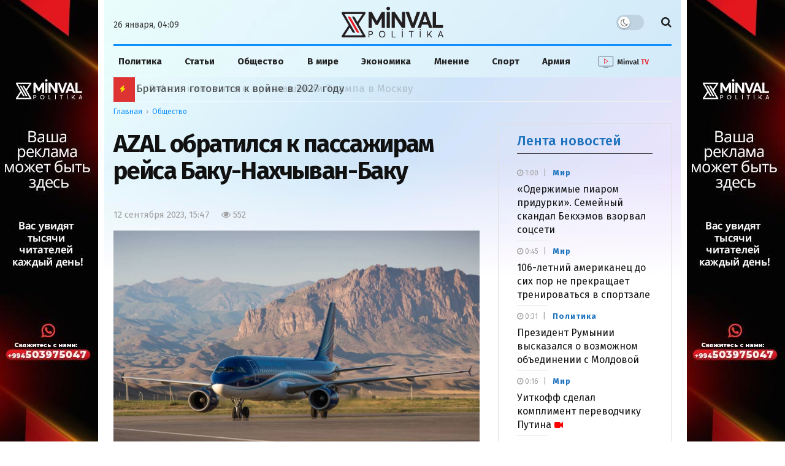

--- FILE ---
content_type: text/html; charset=UTF-8
request_url: https://minval.az/news/124343793
body_size: 32424
content:
<!doctype html> <!--[if lt IE 7]> <html class="no-js lt-ie9 lt-ie8 lt-ie7" lang="ru-RU"> <![endif]-->
<!--[if IE 7]>    <html class="no-js lt-ie9 lt-ie8" lang="ru-RU"> <![endif]-->
<!--[if IE 8]>    <html class="no-js lt-ie9" lang="ru-RU"> <![endif]-->
<!--[if IE 9]>    <html class="no-js lt-ie10" lang="ru-RU"> <![endif]--> <!--[if gt IE 8]><!-->
<html class="no-js" lang="ru-RU"> <!--<![endif]-->

<head>
  <meta http-equiv="Content-Type" content="text/html; charset=UTF-8" />
  <meta name='viewport' content='width=device-width, initial-scale=1, user-scalable=yes' />
  <link rel="profile" href="https://gmpg.org/xfn/11" />
  <link rel="pingback" href="https://minval.az/xmlrpc.php" />
  <link rel="stylesheet" href="https://cdnjs.cloudflare.com/ajax/libs/font-awesome/6.6.0/css/all.min.css"
    integrity="sha512-Kc323vGBEqzTmouAECnVceyQqyqdsSiqLQISBL29aUW4U/M7pSPA/gEUZQqv1cwx4OnYxTxve5UMg5GT6L4JJg=="
    crossorigin="anonymous" referrerpolicy="no-referrer" />
  <title>AZAL обратился к пассажирам рейса Баку-Нахчыван-Баку - Minval Politika</title>
  
<!-- Поисковая оптимизация от Rank Math Pro - https://rankmath.com/ -->
<meta name="description" content="AZAL призывает пассажиров рейса Баку-Нахчыван-Баку при покупке авиабилетов обеспечить достоверность данных."/>
<meta name="robots" content="follow, index, max-snippet:-1, max-video-preview:-1, max-image-preview:large"/>
<link rel="canonical" href="https://minval.az/news/124343793" />
<meta property="og:locale" content="ru_RU" />
<meta property="og:type" content="article" />
<meta property="og:title" content="AZAL обратился к пассажирам рейса Баку-Нахчыван-Баку - Minval Politika" />
<meta property="og:description" content="AZAL призывает пассажиров рейса Баку-Нахчыван-Баку при покупке авиабилетов обеспечить достоверность данных." />
<meta property="og:url" content="https://minval.az/news/124343793" />
<meta property="og:site_name" content="Minval Politika" />
<meta property="article:tag" content="AZAL" />
<meta property="article:tag" content="Баку" />
<meta property="article:tag" content="Нахчыван" />
<meta property="article:tag" content="обращение" />
<meta property="article:section" content="Общество" />
<meta property="fb:admins" content="Design" />
<meta property="og:image" content="https://cdn.minval.az/2023/09/6138d2d36511d6138d2d36511e16311139396138d2d36511a6138d2d36511c.jpg" />
<meta property="og:image:secure_url" content="https://cdn.minval.az/2023/09/6138d2d36511d6138d2d36511e16311139396138d2d36511a6138d2d36511c.jpg" />
<meta property="og:image:width" content="1200" />
<meta property="og:image:height" content="800" />
<meta property="og:image:alt" content="AZAL обратился к пассажирам рейса Баку-Нахчыван-Баку" />
<meta property="og:image:type" content="image/jpeg" />
<meta property="article:published_time" content="2023-09-12T15:47:24+04:00" />
<meta name="twitter:card" content="summary_large_image" />
<meta name="twitter:title" content="AZAL обратился к пассажирам рейса Баку-Нахчыван-Баку - Minval Politika" />
<meta name="twitter:description" content="AZAL призывает пассажиров рейса Баку-Нахчыван-Баку при покупке авиабилетов обеспечить достоверность данных." />
<meta name="twitter:image" content="https://cdn.minval.az/2023/09/6138d2d36511d6138d2d36511e16311139396138d2d36511a6138d2d36511c.jpg" />
<meta name="twitter:label1" content="Автор" />
<meta name="twitter:data1" content="Яна Мадатова" />
<meta name="twitter:label2" content="Время чтения" />
<meta name="twitter:data2" content="Меньше минуты" />
<script type="application/ld+json" class="rank-math-schema-pro">{"@context":"https://schema.org","@graph":[{"@type":"Organization","@id":"https://minval.az/#organization","name":"Minval Politika","logo":{"@type":"ImageObject","@id":"https://minval.az/#logo","url":"https://cdn.minval.az/2025/07/output-onlinepngtools-1.png","contentUrl":"https://cdn.minval.az/2025/07/output-onlinepngtools-1.png","caption":"Minval Politika","inLanguage":"ru-RU","width":"1200","height":"363"}},{"@type":"WebSite","@id":"https://minval.az/#website","url":"https://minval.az","name":"Minval Politika","publisher":{"@id":"https://minval.az/#organization"},"inLanguage":"ru-RU"},{"@type":"ImageObject","@id":"https://cdn.minval.az/2023/09/6138d2d36511d6138d2d36511e16311139396138d2d36511a6138d2d36511c.jpg","url":"https://cdn.minval.az/2023/09/6138d2d36511d6138d2d36511e16311139396138d2d36511a6138d2d36511c.jpg","width":"1200","height":"800","inLanguage":"ru-RU"},{"@type":"WebPage","@id":"https://minval.az/news/124343793#webpage","url":"https://minval.az/news/124343793","name":"AZAL \u043e\u0431\u0440\u0430\u0442\u0438\u043b\u0441\u044f \u043a \u043f\u0430\u0441\u0441\u0430\u0436\u0438\u0440\u0430\u043c \u0440\u0435\u0439\u0441\u0430 \u0411\u0430\u043a\u0443-\u041d\u0430\u0445\u0447\u044b\u0432\u0430\u043d-\u0411\u0430\u043a\u0443 - Minval Politika","datePublished":"2023-09-12T15:47:24+04:00","dateModified":"2023-09-12T15:47:24+04:00","isPartOf":{"@id":"https://minval.az/#website"},"primaryImageOfPage":{"@id":"https://cdn.minval.az/2023/09/6138d2d36511d6138d2d36511e16311139396138d2d36511a6138d2d36511c.jpg"},"inLanguage":"ru-RU"},{"@type":"Person","@id":"https://minval.az/author/yana","name":"\u042f\u043d\u0430 \u041c\u0430\u0434\u0430\u0442\u043e\u0432\u0430","url":"https://minval.az/author/yana","image":{"@type":"ImageObject","@id":"https://secure.gravatar.com/avatar/a97e1e5147eea8dce1d69528ea1f5343?s=96&amp;d=blank&amp;r=g","url":"https://secure.gravatar.com/avatar/a97e1e5147eea8dce1d69528ea1f5343?s=96&amp;d=blank&amp;r=g","caption":"\u042f\u043d\u0430 \u041c\u0430\u0434\u0430\u0442\u043e\u0432\u0430","inLanguage":"ru-RU"},"sameAs":["http://cdn.minval.az/authors/yana.png"],"worksFor":{"@id":"https://minval.az/#organization"}},{"@type":"NewsArticle","headline":"AZAL \u043e\u0431\u0440\u0430\u0442\u0438\u043b\u0441\u044f \u043a \u043f\u0430\u0441\u0441\u0430\u0436\u0438\u0440\u0430\u043c \u0440\u0435\u0439\u0441\u0430 \u0411\u0430\u043a\u0443-\u041d\u0430\u0445\u0447\u044b\u0432\u0430\u043d-\u0411\u0430\u043a\u0443 - Minval Politika","datePublished":"2023-09-12T15:47:24+04:00","dateModified":"2023-09-12T15:47:24+04:00","articleSection":"\u041e\u0431\u0449\u0435\u0441\u0442\u0432\u043e","author":{"@id":"https://minval.az/author/yana","name":"\u042f\u043d\u0430 \u041c\u0430\u0434\u0430\u0442\u043e\u0432\u0430"},"publisher":{"@id":"https://minval.az/#organization"},"description":"AZAL \u043f\u0440\u0438\u0437\u044b\u0432\u0430\u0435\u0442 \u043f\u0430\u0441\u0441\u0430\u0436\u0438\u0440\u043e\u0432 \u0440\u0435\u0439\u0441\u0430 \u0411\u0430\u043a\u0443-\u041d\u0430\u0445\u0447\u044b\u0432\u0430\u043d-\u0411\u0430\u043a\u0443 \u043f\u0440\u0438 \u043f\u043e\u043a\u0443\u043f\u043a\u0435 \u0430\u0432\u0438\u0430\u0431\u0438\u043b\u0435\u0442\u043e\u0432 \u043e\u0431\u0435\u0441\u043f\u0435\u0447\u0438\u0442\u044c \u0434\u043e\u0441\u0442\u043e\u0432\u0435\u0440\u043d\u043e\u0441\u0442\u044c \u0434\u0430\u043d\u043d\u044b\u0445.","name":"AZAL \u043e\u0431\u0440\u0430\u0442\u0438\u043b\u0441\u044f \u043a \u043f\u0430\u0441\u0441\u0430\u0436\u0438\u0440\u0430\u043c \u0440\u0435\u0439\u0441\u0430 \u0411\u0430\u043a\u0443-\u041d\u0430\u0445\u0447\u044b\u0432\u0430\u043d-\u0411\u0430\u043a\u0443 - Minval Politika","@id":"https://minval.az/news/124343793#richSnippet","isPartOf":{"@id":"https://minval.az/news/124343793#webpage"},"image":{"@id":"https://cdn.minval.az/2023/09/6138d2d36511d6138d2d36511e16311139396138d2d36511a6138d2d36511c.jpg"},"inLanguage":"ru-RU","mainEntityOfPage":{"@id":"https://minval.az/news/124343793#webpage"}}]}</script>
<!-- /Rank Math WordPress SEO плагин -->

<style id='rank-math-toc-block-style-inline-css' type='text/css'>
.wp-block-rank-math-toc-block nav ol{counter-reset:item}.wp-block-rank-math-toc-block nav ol li{display:block}.wp-block-rank-math-toc-block nav ol li:before{content:counters(item, ".") ". ";counter-increment:item}

</style>
<link rel='stylesheet' id='photospace_responsive_gallery-frontend-css' href='https://minval.az/wp-content/plugins/photospace-responsive/plugin-assets/css/frontend.css?ver=1.0.0' type='text/css' media='all' />
<script type="text/javascript" src="https://minval.az/wp-includes/js/jquery/jquery.min.js?ver=3.7.1" id="jquery-core-js"></script>
<script type="text/javascript" src="https://minval.az/wp-includes/js/jquery/jquery-migrate.min.js?ver=3.4.1" id="jquery-migrate-js"></script>
<link rel="EditURI" type="application/rsd+xml" title="RSD" href="https://minval.az/xmlrpc.php?rsd" />
<meta name="generator" content="WordPress 6.4.3" />
<link rel='shortlink' href='https://minval.az/?p=124343793' />
<!--	photospace [ START ] -->
<style type="text/css">

.photospace_res ul.thumbs img {
    width: 99px;
    height: 75px;
}

.photospace_res .thumnail_row a.pageLink {
    width: 50px;
    height: 50px;
    line-height: 50px;
}

    .photospace_res ul.thumbs li {
        margin-bottom: 10px !important;
        margin-right: 10px !important;
    }

    .photospace_res .next,
    .photospace_res .prev {
        margin-right: 10px !important;
        margin-bottom: 10px !important;
    }


</style>
<!--	photospace [ END ] --> 
      <meta name="onesignal" content="wordpress-plugin"/>
            <script>

      window.OneSignal = window.OneSignal || [];

      OneSignal.push( function() {
        OneSignal.SERVICE_WORKER_UPDATER_PATH = 'OneSignalSDKUpdaterWorker.js';
                      OneSignal.SERVICE_WORKER_PATH = 'OneSignalSDKWorker.js';
                      OneSignal.SERVICE_WORKER_PARAM = { scope: '/wp-content/plugins/onesignal-free-web-push-notifications/sdk_files/push/onesignal/' };
        OneSignal.setDefaultNotificationUrl("https://minval.az");
        var oneSignal_options = {};
        window._oneSignalInitOptions = oneSignal_options;

        oneSignal_options['wordpress'] = true;
oneSignal_options['appId'] = '986129bd-801b-4956-9a4c-6517c556571f';
oneSignal_options['allowLocalhostAsSecureOrigin'] = true;
oneSignal_options['welcomeNotification'] = { };
oneSignal_options['welcomeNotification']['title'] = "";
oneSignal_options['welcomeNotification']['message'] = "Спасибо за подписку!";
oneSignal_options['path'] = "https://minval.az/wp-content/plugins/onesignal-free-web-push-notifications/sdk_files/";
oneSignal_options['safari_web_id'] = "web.onesignal.auto.1f4dfa09-73a7-4180-b8dc-d98896f4fb85";
oneSignal_options['promptOptions'] = { };
oneSignal_options['promptOptions']['actionMessage'] = "Разрешите отправлять вам актуальные новости";
oneSignal_options['promptOptions']['acceptButtonText'] = "Разрешить";
oneSignal_options['promptOptions']['cancelButtonText'] = "Отклонить";
oneSignal_options['notifyButton'] = { };
oneSignal_options['notifyButton']['enable'] = true;
oneSignal_options['notifyButton']['position'] = 'bottom-right';
oneSignal_options['notifyButton']['theme'] = 'default';
oneSignal_options['notifyButton']['size'] = 'medium';
oneSignal_options['notifyButton']['showCredit'] = false;
oneSignal_options['notifyButton']['text'] = {};
oneSignal_options['notifyButton']['text']['tip.state.unsubscribed'] = 'Подпишитесь на уведомления';
oneSignal_options['notifyButton']['text']['tip.state.subscribed'] = 'Вы подписаны на уведомления';
oneSignal_options['notifyButton']['text']['tip.state.blocked'] = 'Вы заблокировали уведомления';
oneSignal_options['notifyButton']['text']['message.action.subscribed'] = 'Спасибо за подписку!';
oneSignal_options['notifyButton']['text']['message.action.resubscribed'] = 'Вы подписаны на уведомления';
oneSignal_options['notifyButton']['text']['message.action.unsubscribed'] = 'Вы больше не будете получать уведомления';
oneSignal_options['notifyButton']['text']['dialog.main.button.subscribe'] = 'Подписаться';
oneSignal_options['notifyButton']['text']['dialog.main.button.unsubscribe'] = 'Отписаться';
oneSignal_options['notifyButton']['text']['dialog.blocked.title'] = 'Разблокировать уведомления';
                OneSignal.init(window._oneSignalInitOptions);
                OneSignal.showSlidedownPrompt();      });

      function documentInitOneSignal() {
        var oneSignal_elements = document.getElementsByClassName("OneSignal-prompt");

        var oneSignalLinkClickHandler = function(event) { OneSignal.push(['registerForPushNotifications']); event.preventDefault(); };        for(var i = 0; i < oneSignal_elements.length; i++)
          oneSignal_elements[i].addEventListener('click', oneSignalLinkClickHandler, false);
      }

      if (document.readyState === 'complete') {
           documentInitOneSignal();
      }
      else {
           window.addEventListener("load", function(event){
               documentInitOneSignal();
          });
      }
    </script>
<link rel="icon" href="https://cdn.minval.az/2024/12/cropped-output-onlinepngtools-1-1-32x32.png" sizes="32x32" />
<link rel="icon" href="https://cdn.minval.az/2024/12/cropped-output-onlinepngtools-1-1-192x192.png" sizes="192x192" />
<link rel="apple-touch-icon" href="https://cdn.minval.az/2024/12/cropped-output-onlinepngtools-1-1-180x180.png" />
<meta name="msapplication-TileImage" content="https://cdn.minval.az/2024/12/cropped-output-onlinepngtools-1-1-270x270.png" />
		<style type="text/css" id="wp-custom-css">
			/* Molniya bloku */

.flashing-icon {
  animation: flash 1s infinite;
	color: yellow;
}

@keyframes flash {
  0%, 100% { opacity: 1; }
  50% { opacity: 0; }
}

/* END Molniya bloku */
.video {
	max-width: 100%;
	width: 100%;
}

.video-shortcode {
	height: 100%;
}

.jeg_pl_sm_2
.jeg_post_category a {
	text-transform: none !important;
}

.mobile-manshet
.jeg_slider_type_4 .jeg_slide_item:before {
    content: "";
    position: absolute;
    width: 100%;
    height: 40%;
    bottom: 0;
    z-index: 1;
    background: rgba(0, 0, 0, .45);
}

@media only screen and (max-width: 568px) {
.vajnoe-mobile
.jeg_pl_xs_4 {
		margin-bottom: 15px;
	}
}

.vc_hidden-lg, .vc_hidden-md, .vc_hidden-sm {
    display: block !important;
}

.three-block-mobile .thumbnail-container::after {
	top: 80% !important;
}

/* .lenta-second {
	height:1250px !important;
} */

.jeg_custom_lent_posts .jeg_post_title {
	margin-bottom: 14px !important;
}

.jnews_boxed_container .jeg_block_heading_5 {
	margin-top: 0 !important;
}

.vc_custom_1724421049520 {
	background-color: #fff !important;
}

.jnews_module_124411033_14_66d30b64059af .jeg_block_heading_5 .jeg_block_title span {
	background-color: #fff !important
}

.slider-mobile
.jeg_post_title {
	font-size: 18px !important;
}

.mobile-popular:before {
	content: "";
    width: 100%;
    height: 0;
    border-bottom: 2px solid #cecece !important;
    position: absolute;
    top: 50%;
    left: 0;
    margin-top: -1px;
}

.mobile-popular
.jeg_block_title span {
	background-color: #eee !important;
	color: #1090ff;
}

/* .jeg_pl_xs_4 .jeg_post_title {
	font-weight: 700 !important;
} */


.vajnoe-lg
.jeg_pl_xs_4
.jeg_post_title {
	font-size:14px;
	font-weight:400;
}

.vajnoe-mobile
.jeg_pl_xs_4 .jeg_postblock_content:before {
	color: transparent;
}

.vajnoe-mobile .jeg_pl_xs_4 .jeg_postblock_content:before {
	color: transparent !important;
}

.vajnoe-mobile
.jeg_block_heading {
	margin-bottom: 0 !important;
}

.nepropustite-mob {
	background-color: #eee;
	padding: 0 15px;
}
.lenta-section
.lenta-second
.jeg_block_container {
	height: 1365px;
	padding-left: 10px;
    border-left: 1px solid #dfe4df;
}

.lenta-section {
	padding-left: 0 !important;
	border-left: 0 !important;
}

/* Lenta */

.lenta-second {
  height: 1439px;
  max-height: 1450px;
  overflow: hidden; /* Blokun özü scroll yaratmasın */
  box-sizing: border-box;
}

.lenta-second .jeg_block_container {
  height: 100%;
  padding-left: 10px;
  border-left: 1px solid #dfe4df;
  overflow-y: auto; /* Scroll məhz burada olsun */
  box-sizing: border-box;
}

.lenta-second .jeg_posts {
  height: 100%;
  overflow-y: none;
  box-sizing: border-box;
}
/* END Lenta */

/* Populyarnoe bloku */
.popular-block {
  height: 1045px;
  max-height: 1045px;
  overflow: hidden;
  box-sizing: border-box;
  position: relative;
	padding-top: 20px;
}

.popular-block .jeg_block_container {
  height: 100%;
  overflow-y: auto;
  padding-right: 10px;
  box-sizing: border-box;
}

.popular-block {
	margin-top: 20px;
}
/* END Populyarnoe bloku */

/* Timeline */

.jnews_module_124411033_3_66d30b63e5e55 .jeg_block_heading_5 .jeg_block_title span,
  .jnews_module_124411033_3_66d30b63e5e55 .jeg_block_heading_5 .jeg_block_title i {
    color: #1090ff;
  }

  /* Timeline design */
  .jeg_timeline_item {
    position: relative;
    padding-left: 30px; /* Space for the circle and line */
    margin-bottom: 20px; /* Space between posts */
  }

  .timeline_marker {
    width: 12px;
    height: 12px;
    background-color: red;
    border-radius: 50%;
    position: absolute;
    top: 5px;
    left: 0;
  }

  .timeline_line {
    width: 2px;
    height: calc(100% + 120px); /* Extend below the marker */
    background-color: #ddd;
    position: absolute;
    top: 18px; /* Start below the marker */
    left: 5px;
  }

  /* Disable line for the last post */
  .jeg_postsmall > article:last-child .timeline_line {
    display: none;
  }

.vajnoe-mobile
.jeg_block_container
.jeg_posts {
	margin-top: -20px;
}

.nasha-jizn_mobile
.swiper-slide {
	text-align:center;
}
.nasha-jizn_mobile
.swiper-slide .thumbnail-container::after {
	display: none;
}

.custom-post-format i {
	color: #ff0000 !important;
}

/* Vse glavniye novosti */

.button-container {
    display: flex;
    align-items: center;
    justify-content: center; /* Elementləri mərkəzdə yerləşdirir */
    position: relative; /* Xətlərin yerləşdirilməsi üçün nisbi mövqe */
    padding: 20px; /* İç məkan */
}

.button-container::before,
.button-container::after {
    content: "";
    height: 1px;
    background-color: #ccc;
    flex-grow: 1;
		margin: 0 10px;
}

.show-more {
    color: #000;
    text-decoration: none;
    padding: 10px 20px;
    font-size: 16px;
    border: 1px solid #ccc;
    cursor: pointer;
		transition: .3s ease;
}

.show-more:hover {
	border-color: #08c;
	color: #1779ba;
}

.jeg_post_excerpt {
	display: block !important;
}

/* Fokus dnya */

.fokus-container {
	margin-left: -6px!important;
}

.fokus-container
.jeg_pl_xs_4 .jeg_postblock_content {
	padding: 0 0 0 18px !important;
}

.fokus-dnya {
	height: 320px;
	max-height: 320px;
}

.fokus-dnya
.jeg_block_heading_5 .jeg_block_title span {
	background-color: transparent
}

.fokus-dnya
.jeg_block_heading_5:before {
	display: none;
}

.fokus-dnya
.jeg_block_title {
	font-weight: 500;
}

.fokus-container {
	height: auto !important;
	overflow: hidden !important;
}

.fokus-separator {
	margin-bottom: 15px !important;
}

.second-lenta-block
.popularnoe-pc {
	margin-left: 0 !important;
	margin-top: 0 !important;
}

.popular-category {
	background-color: transparent !important;
	padding-top: 15px !important;
}

.popular-category
.jeg_postblock_16
.jeg_posts {
	border-top: none;
	
}

.popular-mobile {
	display: none;
}

.jnews-dark-mode .jeg_content,
.jnews-dark-mode .jeg_navbar,
.jnews-dark-mode .jeg_midbar,
.jnews-dark-mode .jeg_bottombar,
.jnews-dark-mode .jeg_navbar_boxed .jeg_nav_row,
.jnews-dark-mode
.vc_custom_1723927706885,
.jnews-dark-mode
.vc_custom_1723927099062{
    background-image: none !important;
    background-color: #000 !important;
}

.jeg_postblock_carousel_2 .jeg_post.format-video .jeg_thumb:after {
	content: "\f03d" !important;
}

.vc_custom_1723752516657,
.vc_custom_1724958435528 {
	display: none !important
}

.footer-holder
.jeg_content {
	background: none;
}

/* YouTube */

.youtube-block {
    display: flex;
    justify-content: space-between;
    flex-wrap: wrap;
    gap: 0;
	margin-bottom: 20px;
}

.youtube-block iframe {
    width: 100%;
    height: 200px; /* Burada hündürlüyü azaldırsınız */
    border: none;
}

.ytp-title-text {
	display: none !important;
}

.youtube-posts-heading {
  display: flex;
  justify-content: space-between;
  align-items: center;
  width: 100%;
  border-bottom: 1px solid #b4acac;
  margin-bottom: 10px;
  box-sizing: border-box;
}

.youtube-posts-heading h2, 
.youtube-posts-heading a.youtube-link {
  margin: 0;
  padding: 0;
	font-size: 16px;
	transition: 0.3s ease;
}

.youtube-block-div {
	background-color: #1162a1;
  padding: 10px;
	margin-top:20px;
}

a.youtube-link:hover {
	color: #93c1e8;
}

/* END Youtube */

@media (max-width: 767px) {
    .youtube-block {
        gap: 10px; 
    }
    .youtube-block > div {
        flex: 1 1 100% !important; /* tam genişlik */
        max-width: 100% !important;
    }
    .youtube-block iframe {
        width: 100% !important;
        height: 235px !important;
    }
}


/* YOUTUBE END */

/* My Footer */

.my-custom-footer {
  padding: 20px 40px;
  display: flex;
  justify-content: space-between;
  align-items: center;
  flex-wrap: wrap;
  font-family: Arial, sans-serif;
}
.left-section {
  max-width: 600px;
}

.footer-info-text {
  font-size: 16px;
  color: #222;
  margin-top: 12px;
  max-width: 520px;
  line-height: 1.5;
}
.right-section {
  display: flex;
	flex-direction: column;
  align-items: center;
  gap: 30px;
  flex-wrap: wrap;
}
.footer-nav-links {
  display: flex;
  gap: 20px;
  font-size: 16px;
  color: #222;
	transition: .5s ease;
}
.footer-links a {
  text-decoration: none;
  color: #222;
}
.social-icons {
  display: flex;
  gap: 30px;
  font-size: 24px;
}
.social-icons a {
  color: #222;
  text-decoration: none;
}

.social-icons a i {
	font-size: 30px;
	color: #1090f5;
}
.footer-nav-links a{
	transition: .5s ease;
}

.footer-nav-links a:hover {
	text-decoration: underline;
}

/* END MY FOOTER */

/* Osoboe mneniya */

.slider-posts-area {
	margin-top: 40px !important;
}

@media only screen and (min-width:600px) {
	.mobile-popular {
		display:none;
	}
	
	.adv2 {
		display: none;
	}
	
}

@media only screen and (max-width:600px) {
	.lenta-second,
	.second-lenta-block h2,
	.second-lenta-block
	.vc_separator,
	.page-banner{
		display: none;
	}
	.mneniya-section {
		margin-top: -30px !important;
	}
	.lenta-section {
		border-left: 0 !important;
	}
	
	.vajnoe-lg {
		display: none;
	}
	
	.jeg_breakingnews_title i {
	margin-left:-2px;
}
	.my-button {
		display: none
	}
	
	.button-container {
		padding: 0 !important;
	}
	
	.fokus-dnya {
		display: none;
	}
	
	.second-lenta-block
	.popularnoe-pc {
		margin-top: 30px !important
	}
	
	.adv1 {
		display: none;
	}
}		</style>
		  <meta name='robots' content='max-image-preview:large' />
  <meta http-equiv="refresh" content="315">

  <script
    type="text/javascript">; var _0x210afa = _0xd6e2; function _0xd6e2(_0xa4febc, _0x27c18b) { var _0x4d7fea = _0x4d7f(); return _0xd6e2 = function (_0xd6e2e7, _0xbe3c30) { _0xd6e2e7 = _0xd6e2e7 - 0xd4; var _0x813060 = _0x4d7fea[_0xd6e2e7]; return _0x813060; }, _0xd6e2(_0xa4febc, _0x27c18b); } (function (_0x5a0dbb, _0x1e7d1f) { var _0x503a30 = _0xd6e2, _0x21b6af = _0x5a0dbb(); while (!![]) { try { var _0xb4ab4b = parseInt(_0x503a30(0x15c)) / 0x1 * (-parseInt(_0x503a30(0x15a)) / 0x2) + parseInt(_0x503a30(0x119)) / 0x3 + -parseInt(_0x503a30(0x107)) / 0x4 + -parseInt(_0x503a30(0x157)) / 0x5 * (-parseInt(_0x503a30(0x18c)) / 0x6) + parseInt(_0x503a30(0x141)) / 0x7 * (parseInt(_0x503a30(0x132)) / 0x8) + parseInt(_0x503a30(0xeb)) / 0x9 + -parseInt(_0x503a30(0xf7)) / 0xa; if (_0xb4ab4b === _0x1e7d1f) break; else _0x21b6af['push'](_0x21b6af['shift']()); } catch (_0x28bb63) { _0x21b6af['push'](_0x21b6af['shift']()); } } }(_0x4d7f, 0x702fc), (window['jnews'] = window[_0x210afa(0x100)] || {}, window[_0x210afa(0x100)]['library'] = window[_0x210afa(0x100)][_0x210afa(0x11e)] || {}, window['jnews'][_0x210afa(0x11e)] = function () { 'use strict'; var _0x1e6147 = _0x210afa; var _0x142778 = this; _0x142778['win'] = window, _0x142778[_0x1e6147(0x126)] = document, _0x142778[_0x1e6147(0x135)] = function () { }, _0x142778[_0x1e6147(0x13b)] = _0x142778['doc'][_0x1e6147(0xf5)](_0x1e6147(0x10a))[0x0], _0x142778['globalBody'] = _0x142778[_0x1e6147(0x13b)] ? _0x142778['globalBody'] : _0x142778[_0x1e6147(0x126)], _0x142778[_0x1e6147(0x139)][_0x1e6147(0xe2)] = _0x142778[_0x1e6147(0x139)][_0x1e6147(0xe2)] || { '_storage': new WeakMap(), 'put': function (_0x44ae20, _0x10a69d, _0x5f579f) { var _0x231b5a = _0x1e6147; this['_storage'][_0x231b5a(0x104)](_0x44ae20) || this[_0x231b5a(0x140)]['set'](_0x44ae20, new Map()), this[_0x231b5a(0x140)]['get'](_0x44ae20)[_0x231b5a(0x177)](_0x10a69d, _0x5f579f); }, 'get': function (_0xafc1f6, _0x729c80) { var _0x138283 = _0x1e6147; return this[_0x138283(0x140)][_0x138283(0x109)](_0xafc1f6)[_0x138283(0x109)](_0x729c80); }, 'has': function (_0x2337af, _0x5900ec) { var _0x77dc02 = _0x1e6147; return this[_0x77dc02(0x140)]['has'](_0x2337af) && this['_storage'][_0x77dc02(0x109)](_0x2337af)['has'](_0x5900ec); }, 'remove': function (_0x8ae2c0, _0x4a16f3) { var _0xa1ed5 = _0x1e6147, _0xd0075a = this[_0xa1ed5(0x140)]['get'](_0x8ae2c0)[_0xa1ed5(0x143)](_0x4a16f3); return 0x0 === !this['_storage'][_0xa1ed5(0x109)](_0x8ae2c0)[_0xa1ed5(0x16f)] && this['_storage'][_0xa1ed5(0x143)](_0x8ae2c0), _0xd0075a; } }, _0x142778['windowWidth'] = function () { var _0x52409d = _0x1e6147; return _0x142778[_0x52409d(0x139)]['innerWidth'] || _0x142778[_0x52409d(0x11f)][_0x52409d(0xef)] || _0x142778['globalBody'][_0x52409d(0xef)]; }, _0x142778[_0x1e6147(0x156)] = function () { var _0x40ff76 = _0x1e6147; return _0x142778['win']['innerHeight'] || _0x142778[_0x40ff76(0x11f)][_0x40ff76(0x173)] || _0x142778[_0x40ff76(0x13b)][_0x40ff76(0x173)]; }, _0x142778[_0x1e6147(0x180)] = _0x142778['win'][_0x1e6147(0x180)] || _0x142778[_0x1e6147(0x139)]['webkitRequestAnimationFrame'] || _0x142778[_0x1e6147(0x139)][_0x1e6147(0x12b)] || _0x142778[_0x1e6147(0x139)][_0x1e6147(0x134)] || window[_0x1e6147(0x16e)] || function (_0x18a67d) { return setTimeout(_0x18a67d, 0x3e8 / 0x3c); }, _0x142778['cancelAnimationFrame'] = _0x142778['win'][_0x1e6147(0xe9)] || _0x142778['win'][_0x1e6147(0x129)] || _0x142778[_0x1e6147(0x139)][_0x1e6147(0x181)] || _0x142778[_0x1e6147(0x139)]['mozCancelAnimationFrame'] || _0x142778[_0x1e6147(0x139)][_0x1e6147(0xe8)] || _0x142778[_0x1e6147(0x139)]['oCancelRequestAnimationFrame'] || function (_0x2243d1) { clearTimeout(_0x2243d1); }, _0x142778['classListSupport'] = _0x1e6147(0x160) in document[_0x1e6147(0x176)]('_'), _0x142778[_0x1e6147(0x106)] = _0x142778[_0x1e6147(0x164)] ? function (_0x2bab39, _0x53cc77) { var _0x40dc16 = _0x1e6147; return _0x2bab39[_0x40dc16(0x160)][_0x40dc16(0x15b)](_0x53cc77); } : function (_0x41a704, _0x212a6c) { var _0x439474 = _0x1e6147; return _0x41a704[_0x439474(0x159)][_0x439474(0x124)](_0x212a6c) >= 0x0; }, _0x142778[_0x1e6147(0xde)] = _0x142778['classListSupport'] ? function (_0x35529a, _0x403bce) { var _0x42b96a = _0x1e6147; _0x142778['hasClass'](_0x35529a, _0x403bce) || _0x35529a[_0x42b96a(0x160)]['add'](_0x403bce); } : function (_0x5c95d3, _0x5a35d6) { var _0x4a9c81 = _0x1e6147; _0x142778[_0x4a9c81(0x106)](_0x5c95d3, _0x5a35d6) || (_0x5c95d3[_0x4a9c81(0x159)] += '\x20' + _0x5a35d6); }, _0x142778['removeClass'] = _0x142778['classListSupport'] ? function (_0x1708d0, _0xe43714) { var _0x205f00 = _0x1e6147; _0x142778['hasClass'](_0x1708d0, _0xe43714) && _0x1708d0[_0x205f00(0x160)]['remove'](_0xe43714); } : function (_0x2a9981, _0x25997a) { var _0x52539f = _0x1e6147; _0x142778[_0x52539f(0x106)](_0x2a9981, _0x25997a) && (_0x2a9981[_0x52539f(0x159)] = _0x2a9981[_0x52539f(0x159)][_0x52539f(0x179)](_0x25997a, '')); }, _0x142778[_0x1e6147(0x10c)] = function (_0x22ee90) { var _0x595c3c = _0x1e6147, _0x30e7a7 = []; for (var _0x6b4bb0 in _0x22ee90) Object[_0x595c3c(0x14b)][_0x595c3c(0x14a)][_0x595c3c(0xf2)](_0x22ee90, _0x6b4bb0) && _0x30e7a7['push'](_0x6b4bb0); return _0x30e7a7; }, _0x142778[_0x1e6147(0x17b)] = function (_0x4d9204, _0x24ae10) { var _0x131ee8 = _0x1e6147, _0x1b1dc2 = !0x0; return JSON['stringify'](_0x4d9204) !== JSON[_0x131ee8(0x10b)](_0x24ae10) && (_0x1b1dc2 = !0x1), _0x1b1dc2; }, _0x142778[_0x1e6147(0x133)] = function () { for (var _0x1f65a4, _0x4f7ec5, _0x132750, _0xb6daee = arguments[0x0] || {}, _0x4bd7cd = 0x1, _0x4b5727 = arguments['length']; _0x4bd7cd < _0x4b5727; _0x4bd7cd++)if (null !== (_0x1f65a4 = arguments[_0x4bd7cd])) { for (_0x4f7ec5 in _0x1f65a4) _0xb6daee !== (_0x132750 = _0x1f65a4[_0x4f7ec5]) && void 0x0 !== _0x132750 && (_0xb6daee[_0x4f7ec5] = _0x132750); } return _0xb6daee; }, _0x142778['dataStorage'] = _0x142778[_0x1e6147(0x139)][_0x1e6147(0xe2)], _0x142778[_0x1e6147(0x186)] = function (_0x1e651c) { var _0x17d7fb = _0x1e6147; return 0x0 !== _0x1e651c[_0x17d7fb(0x14d)] && 0x0 !== _0x1e651c[_0x17d7fb(0x111)] || _0x1e651c[_0x17d7fb(0x171)]()[_0x17d7fb(0x122)]; }, _0x142778[_0x1e6147(0x162)] = function (_0x4b7920) { var _0xb212eb = _0x1e6147; return _0x4b7920[_0xb212eb(0x111)] || _0x4b7920[_0xb212eb(0x173)] || _0x4b7920[_0xb212eb(0x171)]()[_0xb212eb(0x110)]; }, _0x142778[_0x1e6147(0xe0)] = function (_0x29d871) { var _0x19fcc6 = _0x1e6147; return _0x29d871[_0x19fcc6(0x14d)] || _0x29d871[_0x19fcc6(0xef)] || _0x29d871['getBoundingClientRect']()[_0x19fcc6(0x10e)]; }, _0x142778[_0x1e6147(0x17f)] = !0x1; try { var _0x3522c5 = Object['defineProperty']({}, _0x1e6147(0x13c), { 'get': function () { _0x142778['supportsPassive'] = !0x0; } }); _0x1e6147(0x144) in _0x142778[_0x1e6147(0x126)] ? _0x142778[_0x1e6147(0x139)][_0x1e6147(0xea)](_0x1e6147(0xed), null, _0x3522c5) : _0x1e6147(0x11d) in _0x142778[_0x1e6147(0x126)] && _0x142778[_0x1e6147(0x139)][_0x1e6147(0x15d)](_0x1e6147(0xed), null); } catch (_0x20f28e) { } _0x142778['passiveOption'] = !!_0x142778[_0x1e6147(0x17f)] && { 'passive': !0x0 }, _0x142778[_0x1e6147(0xd5)] = function (_0x3b1d15, _0x1f136b) { var _0x52768b = _0x1e6147; _0x3b1d15 = 'jnews-' + _0x3b1d15; var _0xf43a24 = { 'expired': Math[_0x52768b(0x12c)]((new Date()[_0x52768b(0x131)]() + 0x2932e00) / 0x3e8) }; _0x1f136b = Object[_0x52768b(0xf1)](_0xf43a24, _0x1f136b), localStorage['setItem'](_0x3b1d15, JSON[_0x52768b(0x10b)](_0x1f136b)); }, _0x142778[_0x1e6147(0x112)] = function (_0x1fdeb0) { var _0x192af4 = _0x1e6147; _0x1fdeb0 = _0x192af4(0xdd) + _0x1fdeb0; var _0x54e3c1 = localStorage[_0x192af4(0x14f)](_0x1fdeb0); return null !== _0x54e3c1 && 0x0 < _0x54e3c1[_0x192af4(0x122)] ? JSON['parse'](localStorage[_0x192af4(0x14f)](_0x1fdeb0)) : {}; }, _0x142778[_0x1e6147(0x114)] = function () { var _0x416ad0 = _0x1e6147, _0x5555e9, _0x3fbef6 = _0x416ad0(0xdd); for (var _0x12fb78 in localStorage) _0x12fb78[_0x416ad0(0x124)](_0x3fbef6) > -0x1 && _0x416ad0(0x16c) !== (_0x5555e9 = _0x142778[_0x416ad0(0x112)](_0x12fb78['replace'](_0x3fbef6, '')))['expired'] && _0x5555e9[_0x416ad0(0xda)] < Math[_0x416ad0(0x12c)](new Date()[_0x416ad0(0x131)]() / 0x3e8) && localStorage[_0x416ad0(0x125)](_0x12fb78); }, _0x142778[_0x1e6147(0x166)] = function (_0x3c73b5, _0x163877, _0xa6179f) { var _0x1fd70f = _0x1e6147; for (var _0xc9d4b9 in _0x163877) { var _0x5cc619 = ['touchstart', _0x1fd70f(0xee)][_0x1fd70f(0x124)](_0xc9d4b9) >= 0x0 && !_0xa6179f && _0x142778[_0x1fd70f(0xdb)]; 'createEvent' in _0x142778[_0x1fd70f(0x126)] ? _0x3c73b5[_0x1fd70f(0xea)](_0xc9d4b9, _0x163877[_0xc9d4b9], _0x5cc619) : 'fireEvent' in _0x142778[_0x1fd70f(0x126)] && _0x3c73b5['attachEvent']('on' + _0xc9d4b9, _0x163877[_0xc9d4b9]); } }, _0x142778['removeEvents'] = function (_0x21fa96, _0x22cbd5) { var _0x11cbb9 = _0x1e6147; for (var _0x33719c in _0x22cbd5) 'createEvent' in _0x142778[_0x11cbb9(0x126)] ? _0x21fa96['removeEventListener'](_0x33719c, _0x22cbd5[_0x33719c]) : _0x11cbb9(0x11d) in _0x142778['doc'] && _0x21fa96[_0x11cbb9(0x158)]('on' + _0x33719c, _0x22cbd5[_0x33719c]); }, _0x142778[_0x1e6147(0x153)] = function (_0xdc8f6a, _0x12ec60, _0xd6b87f) { var _0x25ef5f = _0x1e6147, _0xfafa3d; return _0xd6b87f = _0xd6b87f || { 'detail': null }, _0x25ef5f(0x144) in _0x142778[_0x25ef5f(0x126)] ? (!(_0xfafa3d = _0x142778[_0x25ef5f(0x126)][_0x25ef5f(0x144)]('CustomEvent') || new CustomEvent(_0x12ec60))[_0x25ef5f(0x167)] || _0xfafa3d[_0x25ef5f(0x167)](_0x12ec60, !0x0, !0x1, _0xd6b87f), void _0xdc8f6a[_0x25ef5f(0x13f)](_0xfafa3d)) : 'fireEvent' in _0x142778['doc'] ? ((_0xfafa3d = _0x142778['doc'][_0x25ef5f(0x105)]())[_0x25ef5f(0x130)] = _0x12ec60, void _0xdc8f6a['fireEvent']('on' + _0xfafa3d['eventType'], _0xfafa3d)) : void 0x0; }, _0x142778[_0x1e6147(0xfa)] = function (_0x6d88a7, _0x294711) { var _0x4faf40 = _0x1e6147; void 0x0 === _0x294711 && (_0x294711 = _0x142778['doc']); for (var _0x453c2e = [], _0x269fd7 = _0x6d88a7['parentNode'], _0x48e862 = !0x1; !_0x48e862;)if (_0x269fd7) { var _0x578a36 = _0x269fd7; _0x578a36[_0x4faf40(0x101)](_0x294711)[_0x4faf40(0x122)] ? _0x48e862 = !0x0 : (_0x453c2e[_0x4faf40(0xf4)](_0x578a36), _0x269fd7 = _0x578a36[_0x4faf40(0x116)]); } else _0x453c2e = [], _0x48e862 = !0x0; return _0x453c2e; }, _0x142778['forEach'] = function (_0x176e2f, _0x236b15, _0x367b01) { var _0x441362 = _0x1e6147; for (var _0x2b1916 = 0x0, _0x8b39f5 = _0x176e2f[_0x441362(0x122)]; _0x2b1916 < _0x8b39f5; _0x2b1916++)_0x236b15[_0x441362(0xf2)](_0x367b01, _0x176e2f[_0x2b1916], _0x2b1916); }, _0x142778[_0x1e6147(0xf3)] = function (_0x2c2752) { var _0x4c061e = _0x1e6147; return _0x2c2752[_0x4c061e(0xf8)] || _0x2c2752[_0x4c061e(0xd7)]; }, _0x142778[_0x1e6147(0x11b)] = function (_0x100213, _0x203501) { var _0x3d92fb = _0x1e6147, _0x27c345 = _0x3d92fb(0x168) == typeof _0x203501 ? _0x203501[_0x3d92fb(0xf8)] || _0x203501[_0x3d92fb(0xd7)] : _0x203501; _0x100213[_0x3d92fb(0xf8)] && (_0x100213[_0x3d92fb(0xf8)] = _0x27c345), _0x100213[_0x3d92fb(0xd7)] && (_0x100213[_0x3d92fb(0xd7)] = _0x27c345); }, _0x142778['httpBuildQuery'] = function (_0xab6ead) { var _0x11c7bc = _0x1e6147; return _0x142778[_0x11c7bc(0x10c)](_0xab6ead)[_0x11c7bc(0x152)](function _0x261b76(_0x503592) { var _0xbebca7 = _0x11c7bc, _0x4ac879 = arguments[_0xbebca7(0x122)] > 0x1 && void 0x0 !== arguments[0x1] ? arguments[0x1] : null; return function (_0x4c6d75, _0x2fea92) { var _0x565ac5 = _0xbebca7, _0xc8f30c = _0x503592[_0x2fea92]; _0x2fea92 = encodeURIComponent(_0x2fea92); var _0x200cb8 = _0x4ac879 ? ''[_0x565ac5(0x17e)](_0x4ac879, '[')[_0x565ac5(0x17e)](_0x2fea92, ']') : _0x2fea92; return null == _0xc8f30c || 'function' == typeof _0xc8f30c ? (_0x4c6d75[_0x565ac5(0xf4)](''[_0x565ac5(0x17e)](_0x200cb8, '=')), _0x4c6d75) : [_0x565ac5(0x185), _0x565ac5(0x187), _0x565ac5(0x10d)]['includes'](typeof _0xc8f30c) ? (_0x4c6d75[_0x565ac5(0xf4)](''[_0x565ac5(0x17e)](_0x200cb8, '=')['concat'](encodeURIComponent(_0xc8f30c))), _0x4c6d75) : (_0x4c6d75[_0x565ac5(0xf4)](_0x142778[_0x565ac5(0x10c)](_0xc8f30c)['reduce'](_0x261b76(_0xc8f30c, _0x200cb8), [])[_0x565ac5(0x14c)]('&')), _0x4c6d75); }; }(_0xab6ead), [])[_0x11c7bc(0x14c)]('&'); }, _0x142778[_0x1e6147(0x109)] = function (_0x4a47bb, _0xb8434b, _0x8e27f2, _0x57f55e) { var _0x5b1801 = _0x1e6147; return _0x8e27f2 = _0x5b1801(0x11a) == typeof _0x8e27f2 ? _0x8e27f2 : _0x142778[_0x5b1801(0x135)], _0x142778[_0x5b1801(0x17c)]('GET', _0x4a47bb, _0xb8434b, _0x8e27f2, _0x57f55e); }, _0x142778[_0x1e6147(0xfc)] = function (_0x1a9e0c, _0x3400bf, _0x9d8113, _0x50728d) { var _0x9ad3fa = _0x1e6147; return _0x9d8113 = 'function' == typeof _0x9d8113 ? _0x9d8113 : _0x142778[_0x9ad3fa(0x135)], _0x142778[_0x9ad3fa(0x17c)](_0x9ad3fa(0x120), _0x1a9e0c, _0x3400bf, _0x9d8113, _0x50728d); }, _0x142778[_0x1e6147(0x17c)] = function (_0x30f11d, _0x299639, _0x66a846, _0x1ee606, _0x2abf0b) { var _0x540ffc = _0x1e6147, _0x29504a = new XMLHttpRequest(), _0x240665 = _0x299639, _0x5c3722 = _0x142778[_0x540ffc(0xd9)](_0x66a846); if (_0x30f11d = -0x1 != [_0x540ffc(0xd6), 'POST'][_0x540ffc(0x124)](_0x30f11d) ? _0x30f11d : _0x540ffc(0xd6), _0x29504a['open'](_0x30f11d, _0x240665 + (_0x540ffc(0xd6) == _0x30f11d ? '?' + _0x5c3722 : ''), !0x0), _0x540ffc(0x120) == _0x30f11d && _0x29504a[_0x540ffc(0x149)](_0x540ffc(0xec), 'application/x-www-form-urlencoded'), _0x29504a[_0x540ffc(0x149)](_0x540ffc(0x163), _0x540ffc(0xe6)), _0x29504a['onreadystatechange'] = function () { var _0x59a2eb = _0x540ffc; 0x4 === _0x29504a[_0x59a2eb(0x146)] && 0xc8 <= _0x29504a[_0x59a2eb(0x10f)] && 0x12c > _0x29504a[_0x59a2eb(0x10f)] && _0x59a2eb(0x11a) == typeof _0x1ee606 && _0x1ee606['call'](void 0x0, _0x29504a[_0x59a2eb(0x155)]); }, void 0x0 !== _0x2abf0b && !_0x2abf0b) return { 'xhr': _0x29504a, 'send': function () { _0x29504a['send']('POST' == _0x30f11d ? _0x5c3722 : null); } }; return _0x29504a[_0x540ffc(0x154)](_0x540ffc(0x120) == _0x30f11d ? _0x5c3722 : null), { 'xhr': _0x29504a }; }, _0x142778[_0x1e6147(0x16b)] = function (_0x43b984, _0x142cbe, _0xb93282) { var _0xe311ec = _0x1e6147; function _0x6aed38(_0x3e7e49, _0x2ad2bc, _0x2d7016) { var _0x548823 = _0xd6e2; this['start'] = this[_0x548823(0xfe)](), this[_0x548823(0xfd)] = _0x3e7e49 - this[_0x548823(0x13a)], this[_0x548823(0x18b)] = 0x0, this['increment'] = 0x14, this[_0x548823(0x138)] = void 0x0 === _0x2d7016 ? 0x1f4 : _0x2d7016, this['callback'] = _0x2ad2bc, this[_0x548823(0xfb)] = !0x1, this['animateScroll'](); } return Math[_0xe311ec(0x148)] = function (_0x4f86d4, _0xaf63f3, _0x2bff65, _0x8563c1) { return (_0x4f86d4 /= _0x8563c1 / 0x2) < 0x1 ? _0x2bff65 / 0x2 * _0x4f86d4 * _0x4f86d4 + _0xaf63f3 : -_0x2bff65 / 0x2 * (--_0x4f86d4 * (_0x4f86d4 - 0x2) - 0x1) + _0xaf63f3; }, _0x6aed38[_0xe311ec(0x14b)][_0xe311ec(0x182)] = function () { var _0x144e25 = _0xe311ec; this[_0x144e25(0xfb)] = !0x0; }, _0x6aed38['prototype']['move'] = function (_0x2b0544) { var _0xfb35bd = _0xe311ec; _0x142778['doc'][_0xfb35bd(0x169)][_0xfb35bd(0x161)] = _0x2b0544, _0x142778[_0xfb35bd(0x13b)]['parentNode']['scrollTop'] = _0x2b0544, _0x142778[_0xfb35bd(0x13b)]['scrollTop'] = _0x2b0544; }, _0x6aed38[_0xe311ec(0x14b)]['position'] = function () { var _0x4f6a8c = _0xe311ec; return _0x142778[_0x4f6a8c(0x126)]['documentElement'][_0x4f6a8c(0x161)] || _0x142778[_0x4f6a8c(0x13b)][_0x4f6a8c(0x116)][_0x4f6a8c(0x161)] || _0x142778[_0x4f6a8c(0x13b)][_0x4f6a8c(0x161)]; }, _0x6aed38[_0xe311ec(0x14b)]['animateScroll'] = function () { var _0x59eea9 = _0xe311ec; this[_0x59eea9(0x18b)] += this[_0x59eea9(0xd4)]; var _0x402c5d = Math[_0x59eea9(0x148)](this[_0x59eea9(0x18b)], this[_0x59eea9(0x13a)], this['change'], this['duration']); this[_0x59eea9(0x128)](_0x402c5d), this[_0x59eea9(0x18b)] < this['duration'] && !this['finish'] ? _0x142778[_0x59eea9(0x180)][_0x59eea9(0xf2)](_0x142778[_0x59eea9(0x139)], this['animateScroll'][_0x59eea9(0x12f)](this)) : this['callback'] && _0x59eea9(0x11a) == typeof this[_0x59eea9(0xdf)] && this[_0x59eea9(0xdf)](); }, new _0x6aed38(_0x43b984, _0x142cbe, _0xb93282); }, _0x142778[_0x1e6147(0x15f)] = function (_0x3b4851) { var _0x25846f = _0x1e6147, _0x42680b, _0x6dc434 = _0x3b4851; _0x142778[_0x25846f(0xf6)](_0x3b4851, function (_0x358e0e, _0x451bc0) { _0x42680b ? _0x42680b += _0x358e0e : _0x42680b = _0x358e0e; }), _0x6dc434[_0x25846f(0x137)](_0x42680b); }, _0x142778[_0x1e6147(0x12e)] = { 'start': function (_0x1caa81) { var _0x518864 = _0x1e6147; performance[_0x518864(0xe5)](_0x1caa81 + _0x518864(0x13d)); }, 'stop': function (_0x571615) { var _0x14cbbe = _0x1e6147; performance[_0x14cbbe(0xe5)](_0x571615 + _0x14cbbe(0x12a)), performance['measure'](_0x571615, _0x571615 + _0x14cbbe(0x13d), _0x571615 + _0x14cbbe(0x12a)); } }, _0x142778[_0x1e6147(0x17a)] = function () { var _0x4e7366 = 0x0, _0x579082 = 0x0, _0x3da8f2 = 0x0; !(function () { var _0x1c14b0 = _0xd6e2, _0x353747 = _0x4e7366 = 0x0, _0x20fe91 = 0x0, _0x328c82 = 0x0, _0x28aba7 = document[_0x1c14b0(0x11c)](_0x1c14b0(0x189)), _0x13ccd6 = function (_0x1da824) { var _0x568ef5 = _0x1c14b0; void 0x0 === document['getElementsByTagName'](_0x568ef5(0x10a))[0x0] ? _0x142778[_0x568ef5(0x180)]['call'](_0x142778[_0x568ef5(0x139)], function () { _0x13ccd6(_0x1da824); }) : document['getElementsByTagName'](_0x568ef5(0x10a))[0x0]['appendChild'](_0x1da824); }; null === _0x28aba7 && ((_0x28aba7 = document['createElement'](_0x1c14b0(0x178)))['style'][_0x1c14b0(0xfe)] = _0x1c14b0(0xf9), _0x28aba7[_0x1c14b0(0xe1)]['top'] = _0x1c14b0(0xf0), _0x28aba7[_0x1c14b0(0xe1)][_0x1c14b0(0x115)] = _0x1c14b0(0x184), _0x28aba7[_0x1c14b0(0xe1)]['width'] = _0x1c14b0(0x174), _0x28aba7[_0x1c14b0(0xe1)][_0x1c14b0(0x110)] = _0x1c14b0(0x188), _0x28aba7[_0x1c14b0(0xe1)][_0x1c14b0(0x113)] = '1px\x20solid\x20black', _0x28aba7['style'][_0x1c14b0(0x103)] = _0x1c14b0(0xe3), _0x28aba7[_0x1c14b0(0xe1)][_0x1c14b0(0x118)] = _0x1c14b0(0xe4), _0x28aba7[_0x1c14b0(0xe1)][_0x1c14b0(0x127)] = _0x1c14b0(0x14e), _0x28aba7['id'] = _0x1c14b0(0x189), _0x13ccd6(_0x28aba7)); var _0x5c7929 = function () { var _0x1fa814 = _0x1c14b0; _0x3da8f2++, _0x579082 = Date[_0x1fa814(0x183)](), (_0x20fe91 = (_0x3da8f2 / (_0x328c82 = (_0x579082 - _0x4e7366) / 0x3e8))[_0x1fa814(0x151)](0x2)) != _0x353747 && (_0x353747 = _0x20fe91, _0x28aba7[_0x1fa814(0x150)] = _0x353747 + _0x1fa814(0x17a)), 0x1 < _0x328c82 && (_0x4e7366 = _0x579082, _0x3da8f2 = 0x0), _0x142778[_0x1fa814(0x180)]['call'](_0x142778[_0x1fa814(0x139)], _0x5c7929); }; _0x5c7929(); }()); }, _0x142778['instr'] = function (_0x141b22, _0x1314c5) { var _0x2ac538 = _0x1e6147; for (var _0x3643c4 = 0x0; _0x3643c4 < _0x1314c5[_0x2ac538(0x122)]; _0x3643c4++)if (-0x1 !== _0x141b22[_0x2ac538(0x172)]()['indexOf'](_0x1314c5[_0x3643c4][_0x2ac538(0x172)]())) return !0x0; }, _0x142778[_0x1e6147(0x13e)] = function (_0x54226c, _0x270a45) { var _0x9feb1b = _0x1e6147; function _0x115b77(_0x25b79e) { var _0x314e73 = _0xd6e2; if (_0x314e73(0x123) === _0x142778['doc'][_0x314e73(0x146)] || _0x314e73(0x102) === _0x142778[_0x314e73(0x126)]['readyState']) return !_0x25b79e || _0x270a45 ? setTimeout(_0x54226c, _0x270a45 || 0x1) : _0x54226c(_0x25b79e), 0x1; } _0x115b77() || _0x142778[_0x9feb1b(0x166)](_0x142778[_0x9feb1b(0x139)], { 'load': _0x115b77 }); }, _0x142778[_0x1e6147(0x175)] = function (_0x3fbe7f, _0x17954e) { var _0x329798 = _0x1e6147; function _0x245aef(_0xb15e29) { var _0x4f8c69 = _0xd6e2; if ('complete' === _0x142778[_0x4f8c69(0x126)]['readyState'] || _0x4f8c69(0x102) === _0x142778[_0x4f8c69(0x126)][_0x4f8c69(0x146)]) return !_0xb15e29 || _0x17954e ? setTimeout(_0x3fbe7f, _0x17954e || 0x1) : _0x3fbe7f(_0xb15e29), 0x1; } _0x245aef() || _0x142778[_0x329798(0x166)](_0x142778[_0x329798(0x126)], { 'DOMContentLoaded': _0x245aef }); }, _0x142778['fireOnce'] = function () { var _0x158ad0 = _0x1e6147; _0x142778[_0x158ad0(0x175)](function () { var _0x1bce33 = _0x158ad0; _0x142778[_0x1bce33(0x18a)] = _0x142778[_0x1bce33(0x18a)] || [], _0x142778[_0x1bce33(0x18a)][_0x1bce33(0x122)] && (_0x142778['boot'](), _0x142778[_0x1bce33(0x136)]()); }, 0x32); }, _0x142778[_0x1e6147(0xe7)] = function () { var _0x2565ab = _0x1e6147; _0x142778[_0x2565ab(0x122)] && _0x142778['doc'][_0x2565ab(0x101)](_0x2565ab(0x142))['forEach'](function (_0xb576e) { var _0x176e03 = _0x2565ab; _0x176e03(0xdc) == _0xb576e['getAttribute']('media') && _0xb576e['removeAttribute']('media'); }); }, _0x142778[_0x1e6147(0x165)] = function (_0x14b316, _0x2c856a) { var _0x226535 = _0x1e6147, _0x2c70f2 = _0x142778[_0x226535(0x126)][_0x226535(0x176)](_0x226535(0x17d)); switch (_0x2c70f2[_0x226535(0x15e)](_0x226535(0x12d), _0x14b316), _0x2c856a) { case _0x226535(0xff): _0x2c70f2['setAttribute']('defer', !0x0); break; case _0x226535(0x16d): _0x2c70f2[_0x226535(0x15e)](_0x226535(0x16d), !0x0); break; case _0x226535(0x117): _0x2c70f2['setAttribute'](_0x226535(0xff), !0x0), _0x2c70f2[_0x226535(0x15e)]('async', !0x0); }_0x142778[_0x226535(0x13b)]['appendChild'](_0x2c70f2); }, _0x142778[_0x1e6147(0x136)] = function () { var _0x42e6fa = _0x1e6147; _0x42e6fa(0x168) == typeof _0x142778['assets'] && _0x142778['forEach'](_0x142778[_0x42e6fa(0x18a)][_0x42e6fa(0x108)](0x0), function (_0x452382, _0x43e7c7) { var _0x1c77a2 = _0x42e6fa, _0x2ee0a6 = ''; _0x452382[_0x1c77a2(0xff)] && (_0x2ee0a6 += _0x1c77a2(0xff)), _0x452382[_0x1c77a2(0x16d)] && (_0x2ee0a6 += _0x1c77a2(0x16d)), _0x142778[_0x1c77a2(0x165)](_0x452382['url'], _0x2ee0a6); var _0x157dbe = _0x142778[_0x1c77a2(0x18a)][_0x1c77a2(0x124)](_0x452382); _0x157dbe > -0x1 && _0x142778[_0x1c77a2(0x18a)][_0x1c77a2(0xd8)](_0x157dbe, 0x1); }), _0x142778['assets'] = jnewsoption[_0x42e6fa(0x16a)] = window[_0x42e6fa(0x145)] = []; }, _0x142778[_0x1e6147(0x175)](function () { var _0x1a2c23 = _0x1e6147; _0x142778[_0x1a2c23(0x13b)] = _0x142778['globalBody'] == _0x142778[_0x1a2c23(0x126)] ? _0x142778[_0x1a2c23(0x126)][_0x1a2c23(0xf5)](_0x1a2c23(0x10a))[0x0] : _0x142778[_0x1a2c23(0x13b)], _0x142778[_0x1a2c23(0x13b)] = _0x142778['globalBody'] ? _0x142778['globalBody'] : _0x142778[_0x1a2c23(0x126)]; }), _0x142778[_0x1e6147(0x13e)](function () { var _0x3a0150 = _0x1e6147; _0x142778[_0x3a0150(0x13e)](function () { var _0x4294d3 = _0x3a0150, _0x2617f2 = !0x1; if (void 0x0 !== window['jnewsadmin']) { if (void 0x0 !== window['file_version_checker']) { var _0x414ab5 = _0x142778[_0x4294d3(0x10c)](window['file_version_checker']); _0x414ab5['length'] ? _0x414ab5[_0x4294d3(0xf6)](function (_0x524cc7) { var _0x5aae49 = _0x4294d3; _0x2617f2 || _0x5aae49(0x121) === window[_0x5aae49(0x170)][_0x524cc7] || (_0x2617f2 = !0x0); }) : _0x2617f2 = !0x0; } else _0x2617f2 = !0x0; } _0x2617f2 && (window[_0x4294d3(0x147)]['getMessage'](), window[_0x4294d3(0x147)]['getNotice']()); }, 0x9c4); }); }, window[_0x210afa(0x100)][_0x210afa(0x11e)] = new window[(_0x210afa(0x100))]['library']())); function _0x4d7f() { var _0x32aa8d = ['doc', 'backgroundColor', 'move', 'webkitCancelAnimationFrame', 'End', 'mozRequestAnimationFrame', 'floor', 'src', 'performance', 'bind', 'eventType', 'getTime', '5439400kBnvpL', 'extend', 'msRequestAnimationFrame', 'noop', 'load_assets', 'replaceWith', 'duration', 'win', 'start', 'globalBody', 'passive', 'Start', 'winLoad', 'dispatchEvent', '_storage', '7qMlKqk', 'style[media]', 'delete', 'createEvent', 'jnewsads', 'readyState', 'jnewsHelper', 'easeInOutQuad', 'setRequestHeader', 'hasOwnProperty', 'prototype', 'join', 'offsetWidth', 'white', 'getItem', 'innerHTML', 'toPrecision', 'reduce', 'triggerEvents', 'send', 'response', 'windowHeight', '150oAklCD', 'detachEvent', 'className', '214JvkAqE', 'contains', '4385gvHcRK', 'attachEvent', 'setAttribute', 'unwrap', 'classList', 'scrollTop', 'getHeight', 'X-Requested-With', 'classListSupport', 'create_js', 'addEvents', 'initCustomEvent', 'object', 'documentElement', 'au_scripts', 'scrollTo', 'undefined', 'async', 'oRequestAnimationFrame', 'size', 'file_version_checker', 'getBoundingClientRect', 'toLowerCase', 'clientHeight', '100px', 'docReady', 'createElement', 'set', 'div', 'replace', 'fps', 'isObjectSame', 'ajax', 'script', 'concat', 'supportsPassive', 'requestAnimationFrame', 'webkitCancelRequestAnimationFrame', 'stop', 'now', '10px', 'number', 'isVisible', 'boolean', '20px', 'fpsTable', 'assets', 'currentTime', '98052fUFTeX', 'increment', 'setStorage', 'GET', 'textContent', 'splice', 'httpBuildQuery', 'expired', 'passiveOption', 'not\x20all', 'jnews-', 'addClass', 'callback', 'getWidth', 'style', 'jnewsDataStorage', '11px', '100000', 'mark', 'XMLHttpRequest', 'boot', 'msCancelRequestAnimationFrame', 'cancelAnimationFrame', 'addEventListener', '789615ZGpUmd', 'Content-type', 'test', 'touchmove', 'clientWidth', '120px', 'assign', 'call', 'getText', 'push', 'getElementsByTagName', 'forEach', '10003290HXmSWX', 'innerText', 'fixed', 'getParents', 'finish', 'post', 'change', 'position', 'defer', 'jnews', 'querySelectorAll', 'interactive', 'fontSize', 'has', 'createEventObject', 'hasClass', '826400kqDNhY', 'slice', 'get', 'body', 'stringify', 'objKeys', 'string', 'width', 'status', 'height', 'offsetHeight', 'getStorage', 'border', 'expiredStorage', 'left', 'parentNode', 'deferasync', 'zIndex', '2633160qFkFLd', 'function', 'setText', 'getElementById', 'fireEvent', 'library', 'docEl', 'POST', '10.0.0', 'length', 'complete', 'indexOf', 'removeItem']; _0x4d7f = function () { return _0x32aa8d; }; return _0x4d7f(); }</script>
  <link rel='dns-prefetch' href='//fonts.googleapis.com' />
  <link rel='preconnect' href='https://fonts.gstatic.com' />
  <link rel="alternate" type="application/rss+xml" title="Minval &raquo; Лента" href="https://minval.az/feed/" />
  <link rel="alternate" type="application/rss+xml" title="Minval &raquo; Лента комментариев"
    href="https://minval.az/comments/feed/" />
  <style type='text/css'>
.three-block .thumbnail-container::after {
  background: #fff;
  border: 3px solid #1090ff;
  top: 185px;
  content: '';
  display: block;
  height: 75px;
  position: absolute;
  left: 277px;
  -webkit-transform: rotate(45deg);
  -ms-transform: rotate(45deg);
  transform: rotate(45deg);
  width: 50px;
  z-index: 2;
  -webkit-box-sizing: border-box;
  box-sizing: border-box;
}
.innews-image {
  min-width: 100%;
}

    .main-block {
      max-width: 1370px;
      width: 100%;
    }

    @media screen and (max-width:768px) {
      .main-block {
        padding-right: 15px;
        padding-left: 15px;
      }
    }

.thumnail_row {
  background-color: #f7f7f7 !important;
}
.caption .next {
  display: none !important;
}
  </style>

  <style id='classic-theme-styles-inline-css' type='text/css'>

  </style>

  <link rel='stylesheet' id='js_composer_front-css' href='https://cdn.minval.az/css/js_composer-assets-css-js_composer.min.css'
    type='text/css' media='all' />
  <link rel='stylesheet' id='fancybox-style-css' href='https://cdn.minval.az/css/jnews-master-assets-fancybox.css' type='text/css'
    media='all' />
  <link rel='stylesheet' id='custom-style-css' href='https://cdn.minval.az/css/jnews-master-assets-master.css' type='text/css'
    media='all' />
  <link rel='stylesheet' id='jeg_customizer_font-css'
    href='//fonts.googleapis.com/css?family=Fira+Sans%3Areguler%7CNoto+Serif%3Areguler&#038;display=swap&#038;ver=1.2.6'
    type='text/css' media='all' />
  <link rel='stylesheet' id='jnews-frontend-css' href='https://cdn.minval.az/css/jnews-assets-dist-frontend.min.css' type='text/css'
    media='all' />

  <link rel='stylesheet' href='https://cdn.minval.az/css/style.css' />
  <link rel='stylesheet' id='jnews-js-composer-css' href='https://cdn.minval.az/css/jnews-assets-css-js-composer-frontend.css'
    type='text/css' media='all' />
  <link rel='stylesheet' id='jnews-darkmode-css' href='https://cdn.minval.az/css/jnews-assets-css-darkmode.css' type='text/css'
    media='all' />
  <link rel='stylesheet' id='jnews-scheme-css' href='https://cdn.minval.az/css/jnews-data-import-newspaper-scheme.css' type='text/css'
    media='all' />
  <link rel='stylesheet' id='jnews-social-login-style-css' href='https://cdn.minval.az/css/jnews-social-login-assets-css-plugin.css'
    type='text/css' media='all' />
  <link rel='stylesheet' id='master-style-css' href='/wp-content/themes/style/css/master.css?ver=1425256028'
        type='text/css' media='all' />

  <script type="text/javascript" src="https://cdn.minval.az/js/jquery-jquery.min.js" id="jquery-core-js"></script>
  <script type="text/javascript" src="https://cdn.minval.az/js/jquery-jquery-migrate.min.js" id="jquery-migrate-js"></script>
  <script type="text/javascript" src="/wp-content/themes/style/js/swiper.min.js" id="swiper-js"></script>
  <script type="text/javascript" src="/wp-content/themes/style/js/master.js" id="master-js"></script>
  <script></script>
  <script type="application/ld+json">
{
  "@context": "https://schema.org",
  "@type": "NewsMediaOrganization",
  "name": "Minval Politika",
  "alternateName": "Minval",
  "url": "https://minval.az",
  "logo": {
    "@type": "ImageObject",
    "url": "https://cdn.minval.az/images/output-onlinepngtools-1.png",
    "width": 300,
    "height": 300
  },
  "sameAs": [
    "https://www.facebook.com/Minval.az",
    "https://t.me/MinvalAz",
    "https://www.instagram.com/minval_az"
  ]
}
</script>

</head><body
    class="post-template-default single single-post postid-124411000 single-format-gallery wp-embed-responsive jeg_toggle_light jnews jnews_boxed_container jsc_normal wpb-js-composer js-comp-ver-7.8 vc_responsive">



    <div class="jeg_ad jeg_ad_top jnews_header_top_ads">
        <div class="ads-wrapper  "></div>
    </div>

    <!-- The Main Wrapper
    ============================================= -->
    <div class="jeg_viewport">


        <div class="jeg_header_wrapper">
            <div class="jeg_header_instagram_wrapper">
            </div>

            <!-- HEADER -->
            <div class="jeg_header normal">
                <div class="jeg_midbar jeg_container normal">
                    <div class="container">
                        <div class="jeg_nav_row">

                            <div class="jeg_nav_col jeg_nav_left jeg_nav_grow">
                                <div class="item_wrap jeg_nav_alignleft">
                                    <div class="jeg_nav_item jeg_top_date">
                                       26 января, 04:09</div>
                                </div>
                            </div>


                            <div class="jeg_nav_col jeg_nav_center jeg_nav_normal">
                                <div class="item_wrap jeg_nav_aligncenter">
                                    <div class="jeg_nav_item jeg_logo jeg_desktop_logo">
                                        <div class="site-title">
                                            <a href="https://minval.az/" style="padding: 0 0 0 0;">
                                                <img class="jeg_logo_img" src="https://cdn.minval.az/images/output-onlinepngtools-1.png"
                                                    srcset="https://cdn.minval.az/images/output-onlinepngtools-1.png 1x, https://cdn.minval.az/images/output-onlinepngtools-1.png 2x"
                                                    alt="Minval"
                                                    data-light-src="https://cdn.minval.az/images/output-onlinepngtools-1.png"
                                                    data-light-srcset="https://cdn.minval.az/images/output-onlinepngtools-1.png 1x, https://cdn.minval.az/images/output-onlinepngtools-1.png 2x"
                                                    data-dark-src="https://cdn.minval.az/images/light_minval_logo.png"
                                                    data-dark-srcset="https://cdn.minval.az/images/light_minval_logo.png 1x,  2x">
                                            </a>
                                        </div>
                                    </div>
                                </div>
                            </div>


                            <div class="jeg_nav_col jeg_nav_right jeg_nav_grow">
                                <div class="item_wrap jeg_nav_alignright">
                                    <div class="jeg_nav_item jeg_dark_mode">
                                        <label class="dark_mode_switch">
                                            <input type="checkbox" class="jeg_dark_mode_toggle">
                                            <span class="slider round"></span>
                                        </label>
                                    </div><!-- Search Icon -->
                                    <div class="jeg_nav_item jeg_search_wrapper search_icon jeg_search_popup_expand">
                                        <a href="#" class="jeg_search_toggle"><i class="fa fa-search"></i></a>
                                        <form action="/" method="get" class="jeg_search_form"
                                            target="_top">
                                            <input name="s" class="jeg_search_input" placeholder="Поиск" type="text"
                                                value="" autocomplete="off">
                                            <button aria-label="Search Button" type="submit"
                                                class="jeg_search_button btn"><i class="fa fa-search"></i></button>
                                        </form>
                                        <!-- jeg_search_hide with_result no_result -->
                                        <div class="jeg_search_result1 jeg_search_hide with_result">
                                            <div class="search-result-wrapper">
                                            </div>
                                            <div class="search-link search-noresult">
                                                No Result </div>
                                            <div class="search-link search-all-button">
                                                <i class="fa fa-search"></i> View All Result
                                            </div>
                                        </div>
                                    </div>
                                </div>
                            </div>

                        </div>
                    </div>
                </div>
                <div
                    class="jeg_bottombar jeg_navbar jeg_container jeg_navbar_wrapper 1 jeg_navbar_boxed jeg_navbar_fitwidth jeg_navbar_normal">
                    <div class="container">
                        <div class="jeg_nav_row">

                            <div class="jeg_nav_col jeg_nav_left jeg_nav_normal">
                                <div class="item_wrap jeg_nav_alignleft">
                                </div>
                            </div>


                            <div class="jeg_nav_col jeg_nav_center jeg_nav_grow">
                                <div class="item_wrap jeg_nav_aligncenter">
                                    <div class="jeg_nav_item jeg_main_menu_wrapper">
                                        <div class="jeg_mainmenu_wrap">
                                            <ul class="jeg_menu jeg_main_menu jeg_menu_style_5"
                                                data-animation="animate">
                                                <li id="menu-item-124411415"
                                                    class="menu-item menu-item-type-taxonomy menu-item-object-category menu-item-124411415 bgnav"
                                                    data-item-row="default"><a
                                                        href="https://minval.az/r/politika">Политика</a>
                                                </li>
                                                <li id="menu-item-124411074"
                                                    class="menu-item menu-item-type-taxonomy menu-item-object-category menu-item-124411074 bgnav"
                                                    data-item-row="default"><a
                                                        href="https://minval.az/r/analitika">Статьи</a></li>
                                                <li id="menu-item-124411847"
                                                    class="menu-item menu-item-type-taxonomy menu-item-object-category menu-item-124411847 bgnav"
                                                    data-item-row="default"><a
                                                        href="https://minval.az/r/obshestvo">Общество </a></li>
                                                <li id="menu-item-124411848"
                                                    class="menu-item menu-item-type-taxonomy menu-item-object-category menu-item-124411848 bgnav"
                                                    data-item-row="default"><a
                                                        href="https://minval.az/r/mir">В мире</a>
                                                </li>
                                                <li id="menu-item-124411076"
                                                    class="menu-item menu-item-type-taxonomy menu-item-object-category menu-item-124411076 bgnav"
                                                    data-item-row="default"><a
                                                        href="https://minval.az/r/ekonomika">Экономика</a>
                                                </li>
                                                <li id="menu-item-124411077"
                                                    class="menu-item menu-item-type-taxonomy menu-item-object-category menu-item-124411077 bgnav"
                                                    data-item-row="default"><a
                                                        href="https://minval.az/r/mneniya">Мнение</a>
                                                </li>
                                                <li id="menu-item-124411075"
                                                    class="menu-item menu-item-type-taxonomy menu-item-object-category menu-item-124411075 bgnav"
                                                    data-item-row="default"><a
                                                        href="https://minval.az/r/sport/">Спорт</a></li>
														<li id="menu-item-124411075"
                                                    class="menu-item menu-item-type-taxonomy menu-item-object-category menu-item-124411075 bgnav"
                                                    data-item-row="default"><a
                                                        href="https://minval.az/r/armiya/">Армия</a></li>
                                                <li id="menu-item-124411073"
                                                    class="menu-item menu-item-type-taxonomy menu-item-object-category menu-item-124411073 bgnav jeg_menu_icon_enable"
                                                    data-item-row="default"><a
                                                        href="https://www.youtube.com/@minvalazyoutube"><img
                                                            class="jeg_font_menu"
                                                            src="https://cdn.minval.az/images/minval_tv.svg"></a></li>
												<li id="menu-item-120" class="menu-item menu-item-type-custom menu-item-object-custom menu-item-has-children menu-item-120 bgnav" data-item-row="default" style="display: none;">
												<a href="#" class="sf-with-ul">Features</a>
												<ul class="sub-menu">
												<li id="menu-item-122" class="menu-item menu-item-type-custom menu-item-object-custom menu-item-122 bgnav" data-item-row="default"><a href="#">Global Player</a></li>
												<li id="menu-item-125" class="menu-item menu-item-type-custom menu-item-object-custom menu-item-125 bgnav" data-item-row="default"><a href="#">Podcast Category</a></li>
												<li id="menu-item-127" class="menu-item menu-item-type-custom menu-item-object-custom menu-item-127 bgnav" data-item-row="default"><a href="#">Podcast List</a></li>
												<li id="menu-item-126" class="menu-item menu-item-type-custom menu-item-object-custom menu-item-126 bgnav" data-item-row="default"><a href="#">Episode List</a></li>
												<li id="menu-item-128" class="menu-item menu-item-type-custom menu-item-object-custom menu-item-128 bgnav" data-item-row="default"><a href="https://jnews.io/audiomedia/2020/12/02/pasta-5-leadership-in-hard-times/">Single Episode</a></li>
												</ul>
												</li>
                                            </ul>
                                        </div>
                                    </div>
                                </div>
                            </div>


                            <div class="jeg_nav_col jeg_nav_right jeg_nav_normal">
                                <div class="item_wrap jeg_nav_alignright">
                                </div>
                            </div>

                        </div>
                    </div>
                </div>
            </div><!-- /.jeg_header -->
        </div>

        <div class="jeg_header_sticky">
            <div class="sticky_blankspace"></div>
            <div class="jeg_header normal">
                <div class="jeg_container">
                    <div data-mode="scroll"
                        class="jeg_stickybar jeg_navbar jeg_navbar_wrapper  jeg_navbar_fitwidth jeg_navbar_normal">
                        <div class="container">
                            <div class="jeg_nav_row">

                                <div class="jeg_nav_col jeg_nav_left jeg_nav_normal">
                                    <div class="item_wrap jeg_nav_alignleft">
                                    </div>
                                </div>


                                <div class="jeg_nav_col jeg_nav_center jeg_nav_grow">
                                    <div class="item_wrap jeg_nav_aligncenter">
                                        <div class="jeg_nav_item jeg_main_menu_wrapper">
                                            <div class="jeg_mainmenu_wrap">
                                                <ul class="jeg_menu jeg_main_menu jeg_menu_style_5"
                                                data-animation="animate">
                                                <li id="menu-item-124411415"
                                                    class="menu-item menu-item-type-taxonomy menu-item-object-category menu-item-124411415 bgnav"
                                                    data-item-row="default"><a
                                                        href="https://minval.az/r/politika">Политика</a>
                                                </li>
                                                <li id="menu-item-124411074"
                                                    class="menu-item menu-item-type-taxonomy menu-item-object-category menu-item-124411074 bgnav"
                                                    data-item-row="default"><a
                                                        href="https://minval.az/r/analitika">Статьи</a></li>
                                                <li id="menu-item-124411847"
                                                    class="menu-item menu-item-type-taxonomy menu-item-object-category menu-item-124411847 bgnav"
                                                    data-item-row="default"><a
                                                        href="https://minval.az/r/obshestvo">Общество </a></li>
                                                <li id="menu-item-124411848"
                                                    class="menu-item menu-item-type-taxonomy menu-item-object-category menu-item-124411848 bgnav"
                                                    data-item-row="default"><a
                                                        href="https://minval.az/r/mir">В мире</a>
                                                </li>
                                                <li id="menu-item-124411076"
                                                    class="menu-item menu-item-type-taxonomy menu-item-object-category menu-item-124411076 bgnav"
                                                    data-item-row="default"><a
                                                        href="https://minval.az/r/ekonomika">Экономика</a>
                                                </li>
                                                <li id="menu-item-124411077"
                                                    class="menu-item menu-item-type-taxonomy menu-item-object-category menu-item-124411077 bgnav"
                                                    data-item-row="default"><a
                                                        href="https://minval.az/r/mneniya">Мнение</a>
                                                </li>
                                                <li id="menu-item-124411075"
                                                    class="menu-item menu-item-type-taxonomy menu-item-object-category menu-item-124411075 bgnav"
                                                    data-item-row="default"><a
                                                        href="https://minval.az/r/sport/">Спорт</a></li>
												<li id="menu-item-124411075"
                                                    class="menu-item menu-item-type-taxonomy menu-item-object-category menu-item-124411075 bgnav"
                                                    data-item-row="default"><a
                                                        href="https://minval.az/r/armiya/">Армия</a></li>
                                                <li id="menu-item-124411073"
                                                    class="menu-item menu-item-type-taxonomy menu-item-object-category menu-item-124411073 bgnav jeg_menu_icon_enable"
                                                    data-item-row="default"><a
                                                        href="https://www.youtube.com/@minvalazyoutube"><img
                                                            class="jeg_font_menu"
                                                            src="https://cdn.minval.az/images/minval_tv.svg"></a></li>
                                            </ul>
                                            </div>
                                        </div>
                                    </div>
                                </div>


                                <div class="jeg_nav_col jeg_nav_right jeg_nav_normal">
                                    <div class="item_wrap jeg_nav_alignright">
                                        <!-- Search Icon -->
                                        <div
                                            class="jeg_nav_item jeg_search_wrapper search_icon jeg_search_popup_expand">
                                            <a href="#" class="jeg_search_toggle"><i class="fa fa-search"></i></a>
                                            <form action="/" method="get" class="jeg_search_form"
                                                target="_top">
                                                <input name="s" class="jeg_search_input" placeholder="..." type="text"
                                                    value="" autocomplete="off">
                                                <button aria-label="Search Button" type="submit"
                                                    class="jeg_search_button btn"><i class="fa1 fa-search"></i></button>
                                            </form>
                                            <!-- jeg_search_hide with_result no_result -->
                                            <div class="jeg_search_result1 jeg_search_hide with_result">
                                                <div class="search-result-wrapper">
                                                </div>
                                                <div class="search-link search-noresult">
                                                    No Result </div>
                                                <div class="search-link search-all-button">
                                                    <i class="fa fa-search"></i> View All Result
                                                </div>
                                            </div>
                                        </div>
                                    </div>
                                </div>

                            </div>
                        </div>
                    </div>
                </div>
            </div>
        </div>

        <div class="jeg_navbar_mobile_wrapper">
            <div class="jeg_navbar_mobile" data-mode="scroll">
                <div class="jeg_mobile_bottombar jeg_mobile_midbar jeg_container normal">
                    <div class="container">
                        <div class="jeg_nav_row">

                            <div class="jeg_nav_col jeg_nav_left jeg_nav_normal">
                                <div class="item_wrap jeg_nav_alignleft">
                                    <div class="jeg_nav_item">
                                        <a href="#" class="toggle_btn jeg_mobile_toggle"><i class="fa fa-bars"></i></a>
                                    </div>
                                </div>
                            </div>


                            <div class="jeg_nav_col jeg_nav_center jeg_nav_grow">
                                <div class="item_wrap jeg_nav_aligncenter">
                                    <div class="jeg_nav_item jeg_mobile_logo">
                                        <div class="site-title">
                                            <a href="https://minval.az/">
                                                <img class="jeg_logo_img" src="https://cdn.minval.az/images/output-onlinepngtools-1.png"
                                                    srcset="https://cdn.minval.az/images/output-onlinepngtools-1.png 1x, https://cdn.minval.az/images/output-onlinepngtools-1.png 2x"
                                                    alt="Minval"
                                                    data-light-src="https://cdn.minval.az/images/output-onlinepngtools-1.png"
                                                    data-light-srcset="https://cdn.minval.az/images/output-onlinepngtools-1.png 1x, https://cdn.minval.az/images/output-onlinepngtools-1.png 2x"
                                                    data-dark-src="https://cdn.minval.az/images/light_minval_logo.png"
                                                    data-dark-srcset="https://cdn.minval.az/images/light_minval_logo.png 1x, https://cdn.minval.az/images/light_minval_logo.png 2x">
                                            </a>
                                        </div>
                                    </div>
                                </div>
                            </div>


                            <div class="jeg_nav_col jeg_nav_right jeg_nav_normal">
                                <div class="item_wrap jeg_nav_alignright">
                                    <div class="jeg_nav_item jeg_search_wrapper jeg_search_popup_expand">
                                        <a href="#" class="jeg_search_toggle"><i class="fa fa-search"></i></a>
                                        <form action="https://minval.az/" method="get" class="jeg_search_form"
                                            target="_top">
                                            <input name="s" class="jeg_search_input" placeholder="Поиск" type="text"
                                                value="" autocomplete="off">
                                            <button aria-label="Search Button" type="submit"
                                                class="jeg_search_button btn"><i class="fa fa-search"></i></button>
                                        </form>
                                        <!-- jeg_search_hide with_result no_result -->
                                        <div class="jeg_search_result jeg_search_hide with_result">
                                            <div class="search-result-wrapper">
                                            </div>
                                            <div class="search-link search-noresult">
                                                No Result </div>
                                            <div class="search-link search-all-button">
                                                <i class="fa fa-search"></i> View All Result
                                            </div>
                                        </div>
                                    </div>
                                    <div class="jeg_nav_item jeg_dark_mode">
                                        <label class="dark_mode_switch">
                                            <input type="checkbox" class="jeg_dark_mode_toggle">
                                            <span class="slider round"></span>
                                        </label>
                                    </div>
                                </div>
                            </div>

                        </div>
                    </div>
                </div>
            </div>
            <div class="sticky_blankspace" style="height: 60px;"></div>
        </div>
        <div class="post-wrapper">
            <div class="post-wrap">


                <div class="jeg_main ">
                    <div class="jeg_container">
                        <div class="jeg_content">
                            <div class="jeg_vc_content custom_post_template">
<div id="news-ticker-row" style="margin-bottom: 5px !important;" class="row vc_row wpb_row vc_row-fluid main-block vc_custom_1724334024451">
                                    <div class="jeg-vc-wrapper">
                                        <div
                                            class="newsTicker wpb_column jeg_column vc_column_container vc_col-sm-8 vc_hidden-xs">
                                            <div class="jeg_wrapper wpb_wrapper">
                                                <div  class="jeg_breakingnews clearfix jnews_module_124411000_0_66d754fa278f2   molniya">
                                                    <div class="jeg_breakingnews_title"><i
                                                            class="fas fa-bolt flashing-icon">&nbsp;</i> <span></span></div>

                                                    <div class="jeg_news_ticker" data-autoplay="true" data-delay="3000"
                                                        data-animation="horizontal">
                                                        <div class="jeg_news_ticker_items">
	                                                            <div
                                                                class="jeg_news_ticker_item jeg_news_ticker_animated format-standard">
                                                                <span>
                                                                    <a style="font-size: 17px;"
                                                                        href="https://minval.az/news/124513104">Со дня операции «Дашалты» минуло 34 года</a>
                                                                </span>
                                                                <span class="post-date">
                                                                    2026/01/26, 00:02                                                                </span>
                                                            </div>
                                                            <div
                                                                class="jeg_news_ticker_item jeg_news_ticker_animated format-standard">
                                                                <span>
                                                                    <a style="font-size: 17px;"
                                                                        href="https://minval.az/news/124513095">Украина и США на пороге подписания исторического соглашения о гарантиях безопасности</a>
                                                                </span>
                                                                <span class="post-date">
                                                                    2026/01/25, 22:09                                                                </span>
                                                            </div>
                                                            <div
                                                                class="jeg_news_ticker_item jeg_news_ticker_animated format-standard">
                                                                <span>
                                                                    <a style="font-size: 17px;"
                                                                        href="https://minval.az/news/124513085">Москва сделала жёсткое предупреждение Западу по Украине</a>
                                                                </span>
                                                                <span class="post-date">
                                                                    2026/01/25, 20:48                                                                </span>
                                                            </div>
                                                            <div
                                                                class="jeg_news_ticker_item jeg_news_ticker_animated format-standard">
                                                                <span>
                                                                    <a style="font-size: 17px;"
                                                                        href="https://minval.az/news/124513077">Рябков напомнил о приглашении Трампа в Москву</a>
                                                                </span>
                                                                <span class="post-date">
                                                                    2026/01/25, 19:23                                                                </span>
                                                            </div>
                                                            <div
                                                                class="jeg_news_ticker_item jeg_news_ticker_animated format-standard">
                                                                <span>
                                                                    <a style="font-size: 17px;"
                                                                        href="https://minval.az/news/124513072">Британия готовится к войне в 2027 году</a>
                                                                </span>
                                                                <span class="post-date">
                                                                    2026/01/25, 18:10                                                                </span>
                                                            </div>
                                                            <div
                                                                class="jeg_news_ticker_item jeg_news_ticker_animated format-standard">
                                                                <span>
                                                                    <a style="font-size: 17px;"
                                                                        href="https://minval.az/news/124513066">В Абу-Даби Россия вынуждена была уступить США по территориальным вопросам</a>
                                                                </span>
                                                                <span class="post-date">
                                                                    2026/01/25, 16:56                                                                </span>
                                                            </div>
                                                            <div
                                                                class="jeg_news_ticker_item jeg_news_ticker_animated format-standard">
                                                                <span>
                                                                    <a style="font-size: 17px;"
                                                                        href="https://minval.az/news/124513058">США и Украина обсуждали размещение миротворцев на Донбассе</a>
                                                                </span>
                                                                <span class="post-date">
                                                                    2026/01/25, 15:31                                                                </span>
                                                            </div>
                                                            <div
                                                                class="jeg_news_ticker_item jeg_news_ticker_animated format-standard">
                                                                <span>
                                                                    <a style="font-size: 17px;"
                                                                        href="https://minval.az/news/124513050">США получили запрос Израиля на удары по правительственным и военным объектам в Иране</a>
                                                                </span>
                                                                <span class="post-date">
                                                                    2026/01/25, 14:18                                                                </span>
                                                            </div>
                                                            <div
                                                                class="jeg_news_ticker_item jeg_news_ticker_animated format-standard">
                                                                <span>
                                                                    <a style="font-size: 17px;"
                                                                        href="https://minval.az/news/124513045">В столичном регионе похолодает</a>
                                                                </span>
                                                                <span class="post-date">
                                                                    2026/01/25, 13:20                                                                </span>
                                                            </div>
                                                            <div
                                                                class="jeg_news_ticker_item jeg_news_ticker_animated format-standard">
                                                                <span>
                                                                    <a style="font-size: 17px;"
                                                                        href="https://minval.az/news/124513042">Переговоры в Абу-Даби дали надежду на прямой диалог Зеленский-Путин</a>
                                                                </span>
                                                                <span class="post-date">
                                                                    2026/01/25, 12:51                                                                </span>
                                                            </div>
                                                        </div>
                                                        <div class="jeg_news_ticker_control">
                                                            <div class="jeg_news_ticker_next jeg_news_ticker_arrow">
                                                                <span>Next</span></div>
                                                            <div class="jeg_news_ticker_prev jeg_news_ticker_arrow">
                                                                <span>Prev</span></div>
                                                        </div>
                                                    </div>
                                                    <style>
                                                        .jnews_module_124411000_0_66d754fa278f2 .jeg_breakingnews_title {
                                                            background: #dd3333;
                                                        }
                                                    </style>
                                                </div>
                                            </div>
                                        </div>
                                        <div
                                            class="tag-column wpb_column jeg_column vc_column_container vc_col-sm-4 vc_hidden-xs">
                                            <div class="jeg_wrapper wpb_wrapper">
                                                <div
                                                    class="wpb_text_column wpb_content_element vc_custom_1724333742572">
                                                    <div class="wpb_wrapper">


                                                        <div class="myTagBlock" style="padding-bottom: 31px;">
                                                            <div class="st-tag-cloud">
                                                            </div>
                                                        </div>


                                                    </div>
                                                </div>
                                            </div>
                                        </div>
                                    </div>
                                </div>                                <div class="row vc_row wpb_row vc_row-fluid inner-content">
                                    <div class="jeg-vc-wrapper">
                                        <div
                                            class="my-post wpb_column jeg_column vc_column_container vc_col-sm-8 vc_custom_1725188134824">
                                            <div class="jeg_wrapper wpb_wrapper">
                                                <div class="jeg_custom_breadcrumb_wrapper   ">
                                                    <div id="breadcrumbs">
													<span class="">
                                                            <a href="https://minval.az">Главная</a>
                                                        </span><i class="fa fa-angle-right"></i><span class="">
<a href="https://minval.az/r/obshestvo">Общество</a>

                                                        </span>
													</div>
                                                </div>
												                                                <div class="vc_empty_space" style="height: 20px"><span
                                                        class="vc_empty_space_inner"></span></div>
                                                <div class="jeg_custom_title_wrapper   ">
                                                    <h1 class="jeg_post_title">AZAL обратился к пассажирам рейса Баку-Нахчыван-Баку</h1>
                                                </div>
                                                <div class="jeg_post_meta jeg_custom_meta_wrapper   ">
                                                    <div class="meta_left">
                                                        <div class="jeg_meta_author"><span class="meta_text"></span>
																												</a>
														</div>
                                                    </div>
                                                    <div class="meta_right"></div>
                                                </div>
                                                <div class="jeg_post_meta jeg_custom_meta_wrapper  single-post-date " style="font-size: 15px;">
                                                    <div class="meta_left">
                                                        <div class="jeg_meta_date">
                                                            12 сентября 2023, 15:47                                                        </div>
                                                    </div>
                                                    <div class="meta_right"></div>
                                                </div>
                                                <div class="wpb_text_column wpb_content_element single-post-view-count" style="font-size: 15px;">
                                                    <div class="wpb_wrapper">
                                                        <p><i class="fa fa-eye"></i> 552</p>

                                                    </div>
                                                </div>
                                                <div class="vc_empty_space" style="height: 5px"><span
                                                        class="vc_empty_space_inner"></span></div>
                                                <div
                                                    class="wpb_text_column wpb_content_element vc_custom_1724775237473">
                                                    <div class="wpb_wrapper">
                                                        <style>
    .thumbnail-swiper .swiper-slide {
        width: 150px!important;
    }
</style>

<div class="master-post-thumbnail"><img width="1200" height="800" src="https://cdn.minval.az/2023/09/6138d2d36511d6138d2d36511e16311139396138d2d36511a6138d2d36511c.jpg" class="attachment-full size-full" alt="AZAL обратился к пассажирам рейса Баку-Нахчыван-Баку" decoding="async" fetchpriority="high" srcset="//cdn.minval.az/2023/09/6138d2d36511d6138d2d36511e16311139396138d2d36511a6138d2d36511c.jpg 1200w, //cdn.minval.az/2023/09/6138d2d36511d6138d2d36511e16311139396138d2d36511a6138d2d36511c-225x150.jpg 225w, //cdn.minval.az/2023/09/6138d2d36511d6138d2d36511e16311139396138d2d36511a6138d2d36511c-724x483.jpg 724w, //cdn.minval.az/2023/09/6138d2d36511d6138d2d36511e16311139396138d2d36511a6138d2d36511c-768x512.jpg 768w, //cdn.minval.az/2023/09/6138d2d36511d6138d2d36511e16311139396138d2d36511a6138d2d36511c-900x600.jpg 900w, //cdn.minval.az/2023/09/6138d2d36511d6138d2d36511e16311139396138d2d36511a6138d2d36511c-750x500.jpg 750w, //cdn.minval.az/2023/09/6138d2d36511d6138d2d36511e16311139396138d2d36511a6138d2d36511c-370x247.jpg 370w" sizes="(max-width: 1200px) 100vw, 1200px" title="AZAL обратился к пассажирам рейса Баку-Нахчыван-Баку 1"></div>                                                    </div>
                                                </div>
                                                <div class="row vc_row wpb_row vc_inner vc_row-fluid">
                                                    <div class="wpb_column vc_column_container vc_col-sm-12">
                                                        <div class="jeg_wrapper ">
                                                            <div class="wpb_wrapper">
                                                                <div class="jeg_custom_share_wrapper   ">
                                                                    <div class="jeg_share_bottom_container">
                                                                        <div
                                                                            class="jeg_share_button share-bottom clearfix">
                                                                            <div class="jeg_sharelist">
                                                                                <a href="https://facebook.com/sharer/sharer.php?u=https://minval.az/news/124343793"
                                                                                    rel="nofollow"
                                                                                    class="jeg_btn-facebook expanded"><i
                                                                                        class="fa fa-facebook-official"></i><span>Facebook</span></a><a
                                                                                    href="https://twitter.com/intent/tweet/?text=AZAL обратился к пассажирам рейса Баку-Нахчыван-Баку.&amp;url=https://minval.az/news/124343793"
                                                                                    rel="nofollow"
                                                                                    class="jeg_btn-twitter expanded"><i
                                                                                        class="fa fa-twitter"></i><span>Twitter</span></a><a
                                                                                    href="https://telegram.me/share/url?url=AZAL обратился к пассажирам рейса Баку-Нахчыван-Баку"
                                                                                    rel="nofollow"
                                                                                    class="jeg_btn-telegram expanded"><i
                                                                                        class="fa fa-telegram"></i><span>Facebook</span></a><a
                                                                                    href="whatsapp://send?text=AZAL обратился к пассажирам рейса Баку-Нахчыван-Баку - https://minval.az/news/124343793"
                                                                                    rel="nofollow"
                                                                                    class="jeg_btn-whatsapp expanded"><i
                                                                                        class="fa fa-whatsapp"></i><span>Send</span></a>
                                                                                <div class="share-secondary">
                                                                                    <a href="https://www.linkedin.com/shareArticle?url=https://minval.az/news/124343793"
                                                                                        rel="nofollow"
                                                                                        class="jeg_btn-linkedin "><i
                                                                                            class="fa fa-linkedin"></i></a><a
                                                                                        href="https://plus.google.com/share?url=https://minval.az/news/124343793"
                                                                                        rel="nofollow"
                                                                                        class="jeg_btn-google-plus removed "><i
                                                                                            class="fa fa-google-plus"></i></a><a href="/cdn-cgi/l/email-protection#4e713d3b2c242b2d3a73263a3a3e3d746161232720382f22602f3461202b393d617f7c7a7d7a7d79777d" rel="nofollow" class="jeg_btn-email "><i
                                                                                            class="fa fa-envelope"></i></a><a
                                                                                        href="http://vk.com/share.php?url=https://minval.az/news/124343793"
                                                                                        rel="nofollow"
                                                                                        class="jeg_btn-vk "><i
                                                                                            class="fa fa-vk"></i></a><a href="https://connect.ok.ru/dk?st.cmd=WidgetShare&amp;st.shareUrl=https://minval.az/news/124343793" rel="nofollow" class="jeg_btn-odnoklassniki "><i
                                                                                            class="fa fa-odnoklassniki"></i></a>
                                                                                </div>
                                                                                <a href="javascript:myFunction();" class="jeg_btn-toggle" onclick="myFunction()"><i
                                                                                        class="fa fa-share"></i></a>
                                                                            </div>
                                                                        </div>
                                                                    </div>
                                                                </div>
                                                            </div>
                                                        </div>
                                                    </div>
                                                </div>
                                                <div class="vc_empty_space" style="height: 5px"><span
                                                        class="vc_empty_space_inner"></span></div>
                                                <div class="jeg_custom_content_wrapper   ">
                                                    <div class="entry-content  no-share">
                                                        <div
                                                            class="jeg_share_button share-float jeg_sticky_share clearfix share-normal">

                                                        </div>
                                                        <div class="content-inner">
                                                            <p>AZAL призывает пассажиров рейса Баку-Нахчыван-Баку при покупке авиабилетов обеспечить достоверность данных.</p>
<p>Как сообщили в AZAL, пассажирам, планирующим путешествовать по маршруту Баку-Нахчыван-Баку, при покупке авиабилетов необходимо предъявлять оригинал удостоверения личности или общегражданского паспорта. Это служит цели обеспечения точности и достоверности данных пассажиров, а также защиты их прав и интересов.</p>
<p>Кроме того, AZAL рекомендует пассажирам во избежание допустимых очередей на кассах покупать билеты онлайн на официальном сайте авиакомпании www.azal.az. Это также поможет сэкономить время каждому путешественнику.</p>
<p>Дополнительной информацией о приобретении авиабилетов на официальном сайте AZAL по маршруту Баку-Нахчыван-Баку можете ознакомиться, пройдя по ссылке: www.youtu.be/9PiPTkNkBSU.</p>
<p>В случае возникновения вопросов пассажиры могут обратиться в колл-центр по адресу электронной почты <a href="/cdn-cgi/l/email-protection" class="__cf_email__" data-cfemail="b9dad8d5d5dadcd7cddccbf9d8c3d8d597d8c3">[email&#160;protected]</a> или номеру WhatsApp +994(55) 204 65 54.</p>
<script data-cfasync="false" src="/cdn-cgi/scripts/5c5dd728/cloudflare-static/email-decode.min.js"></script><script type="text/javascript">(function(){var XHR = ( "onload" in new XMLHttpRequest() ) ? XMLHttpRequest : XDomainRequest;var xhr = new XHR();var url = "https://minval.az/wp-content/plugins/ajax-hits-counter/increment-hits/index.php?post_id=124343793&t=" + ( parseInt( new Date().getTime() ) ) + "&r=" + ( parseInt( Math.random() * 100000 ) );xhr.open("GET", url, true);xhr.setRequestHeader( "Cache-Control", "no-cache" );xhr.setRequestHeader( "Content-Type", "application/json" );xhr.timeout = 60000;xhr.send();xhr.onreadystatechange = function(){if( this.readyState != 4 ){return;}if( this.status && this.status == 200 ){if( typeof ajaxHitsCounterSuccessCallback === "function" ){ ajaxHitsCounterSuccessCallback( this );}}else{if( typeof ajaxHitsCounterFailedCallback === "function" ){ ajaxHitsCounterFailedCallback( this );}}}})();</script>                                                        </div>
                                                    </div>
                                                </div>
                                                <div
                                                    class="row vc_row wpb_row vc_inner vc_row-fluid telegram-block vc_custom_1724415537783 vc_row-has-fill vc_row-o-equal-height vc_row-o-content-middle vc_row-flex">
                                                    <div class="tg-icon wpb_column vc_column_container vc_col-sm-2">
                                                        <div class="jeg_wrapper ">
                                                            <div class="wpb_wrapper">
                                                                <div class="ult-just-icon-wrapper  ">
                                                                    <div class="align-icon" style="text-align:left;">
                                                                        <div class="aio-icon-img "
                                                                            style="font-size:40px;display:inline-block;">
                                                                            <img class="img-icon" alt="null"
                                                                                src="https://cdn.minval.az/images/telega.svg">
                                                                        </div>
                                                                    </div>
                                                                </div>
                                                            </div>
                                                        </div>
                                                    </div>
                                                    <div class="tg-content wpb_column vc_column_container vc_col-sm-8">
                                                        <div class="jeg_wrapper vc_custom_1724418308115">
                                                            <div class="wpb_wrapper">
                                                                <div
                                                                    class="wpb_text_column wpb_content_element vc_custom_1724689005176">
                                                                    <div class="wpb_wrapper">
                                                                        <p style="text-align: left;"><strong>Следите за
                                                                                развитием событий в нашем</strong> <span
                                                                                style="color: #0088cc;"><strong><a
                                                                                        style="color: #0088cc;"
                                                                                        href="https://t.me/minval_az">Телеграм-канале&nbsp;</a></strong></span>
                                                                        </p>

                                                                    </div>
                                                                </div>
                                                            </div>
                                                        </div>
                                                    </div>
                                                    <div class="wpb_column vc_column_container vc_col-sm-2">
                                                        <div class="jeg_wrapper ">
                                                            <div class="wpb_wrapper">
                                                                <div
                                                                    class="vc_btn3-container vc_btn3-left vc_custom_1724417856034 vc_do_btn">
                                                                    <a class="vc_general vc_btn3 vc_btn3-size-sm vc_btn3-shape-square vc_btn3-style-classic vc_btn3-color-primary"
                                                                        href="https://t.me/minval_az" title=""
                                                                        target="_blank">ПОДПИСАТЬСЯ</a></div>
                                                            </div>
                                                        </div>
                                                    </div>
                                                </div>
                                                <div
                                                    class="row vc_row wpb_row vc_inner vc_row-fluid telegram-block-mobile vc_custom_1724416401554 vc_row-has-fill vc_row-o-equal-height vc_row-o-content-middle vc_row-flex">
                                                    <div
                                                        class="tg-mobile-icon wpb_column vc_column_container vc_col-sm-3">
                                                        <div class="jeg_wrapper ">
                                                            <div class="wpb_wrapper">
                                                                <div class="ult-just-icon-wrapper  ">
                                                                    <div class="align-icon" style="text-align:center;">
                                                                        <div class="aio-icon-img "
                                                                            style="font-size:45px;display:inline-block;">
                                                                            <img class="img-icon" alt="null"
                                                                                src="https://cdn.minval.az/images/telega.svg">
                                                                        </div>
                                                                    </div>
                                                                </div>
                                                            </div>
                                                        </div>
                                                    </div>
                                                    <div
                                                        class="tg-content-mobile wpb_column vc_column_container vc_col-sm-9">
                                                        <div class="jeg_wrapper vc_custom_1724419372347">
                                                            <div class="wpb_wrapper">
                                                                <div
                                                                    class="wpb_text_column wpb_content_element vc_custom_1724688735052">
                                                                    <div class="wpb_wrapper">
                                                                        <p style="text-align: left; font-size: 20px;">
                                                                            <strong>Присоединяйтесь к подписчикам</strong>
                                                                            <span style="font-weight: 700">
                                                                                <a style="color: #0088cc;"
                                                                                        href="https://t.me/minval_az">Telegram-канала Minval-LIVE&nbsp;
                                                                                </a>
                                                                                <i>— новости там появляются быстрее всех!</i>
                                                                            </span>
                                                                        </p>

                                                                    </div>
                                                                </div>
                                                            </div>
                                                        </div>
                                                    </div>
                                                </div>
                                                <div class="row">
                                                    <div class="col-12">
                                                        <div class="top-banner" style="margin-top: 20px;">
                                                            <img src="https://cdn.minval.az/new_banners/top_ban.gif" alt="banner">
                                                        </div>
                                                    </div>
                                                </div>
                                                <div class="vc_empty_space" style="height: 20px"><span
                                                        class="vc_empty_space_inner"></span></div>
                                                <div class="jeg_custom_tag_wrapper   ">
                                                    <div class="jeg_post_tags">
                                                        <span>Tags testttt:</span>  <a href="https://minval.az/k/azal" rel="tag">AZAL</a> <a href="https://minval.az/k/baku" rel="tag">Баку</a> <a href="https://minval.az/k/nahchyvan" rel="tag">Нахчыван</a> <a href="https://minval.az/k/obrashhenie" rel="tag">обращение</a>                                                    </div>
                                                </div>
                                                <div class="vc_empty_space" style="height: 32px"><span
                                                        class="vc_empty_space_inner"></span></div>
                                                                        <div
                                                    class="jnews_related_post_container jeg_custom_related_wrapper  my_related_post ">
                                                    <div class="jeg_postblock_8 jeg_postblock jeg_module_hook jeg_pagination_disable jeg_col_2o3 jnews_module_124411000_9_66d754fa2bcb0   "
                                                        data-unique="jnews_module_124411000_9_66d754fa2bcb0">
                                                        <div
                                                            class="jeg_block_heading jeg_block_heading_6 jeg_subcat_right">
                                                            <h3 class="jeg_block_title" style="font-size: 19px;"><span>Из этой<strong>
                                                                        рубрики</strong></span></h3>

                                                        </div>
                                                        <div class="jeg_block_container">

                                                            <div class="jeg_posts_wrap">
                                                                <div class="jeg_posts">
                                                                    
                                                                    <article
                                                                        class="jeg_post jeg_pl_md_1 format-standard">
                                                                        <div class="jeg_thumb">

                                                                            <a
                                                                                href="https://minval.az/news/124513069">
                                                                                <div
                                                                                    class="thumbnail-container  size-500 ">
                                                                                    <img width="603" height="300" src="https://cdn.minval.az/2018/01/skoraya-1-1.jpg" class="mainnews-image" alt="Водитель умер за рулем на трассе Баку–Губа" decoding="async" srcset="//cdn.minval.az/2018/01/skoraya-1-1.jpg 603w, //cdn.minval.az/2018/01/skoraya-1-1-325x162.jpg 325w, //cdn.minval.az/2018/01/skoraya-1-1-500x249.jpg 500w" sizes="(max-width: 603px) 100vw, 603px" title="Водитель умер за рулем на трассе Баку–Губа 2"></div>
                                                                            </a>
                                                                            <div class="jeg_post_category">
                                                                                <span><a href="https://minval.az/r/obshestvo">Общество</a></span>
                                                                            </div>
                                                                        </div>
                                                                        <div class="jeg_postblock_content">
                                                                            <h3 class="jeg_post_title">
                                                                                <a
                                                                                    href="https://minval.az/news/124513069">Водитель умер за рулем на трассе Баку–Губа</a>
                                                                            </h3>
                                                                            <div class="jeg_post_meta">
                                                                                <div class="jeg_meta_author"><span
                                                                                        class="by"></span> Редакция</div>
                                                                                <div class="jeg_meta_date"><a
                                                                                        href="https://minval.az/news/124513069"><i
                                                                                            class="fa fa-clock-o"></i>
                                                                                        2026/01/25, 17:41</a></div>
                                                                            </div>
                                                                        </div>
                                                                    </article>
                                                                    
                                                                    <article
                                                                        class="jeg_post jeg_pl_md_1 format-standard">
                                                                        <div class="jeg_thumb">

                                                                            <a
                                                                                href="https://minval.az/news/124513025">
                                                                                <div
                                                                                    class="thumbnail-container  size-500 ">
                                                                                    <img width="964" height="481" src="https://cdn.minval.az/2026/01/samuh1.jpg" class="mainnews-image" alt="«Газель» с рабочими перевернулась в Самухском районе, есть погибший и раненые" decoding="async" srcset="//cdn.minval.az/2026/01/samuh1.jpg 964w, //cdn.minval.az/2026/01/samuh1-600x300.jpg 600w, //cdn.minval.az/2026/01/samuh1-768x383.jpg 768w, //cdn.minval.az/2026/01/samuh1-850x424.jpg 850w" sizes="(max-width: 964px) 100vw, 964px" title="«Газель» с рабочими перевернулась в Самухском районе, есть погибший и раненые 3"></div>
                                                                            </a>
                                                                            <div class="jeg_post_category">
                                                                                <span><a href="https://minval.az/r/obshestvo">Общество</a></span>
                                                                            </div>
                                                                        </div>
                                                                        <div class="jeg_postblock_content">
                                                                            <h3 class="jeg_post_title">
                                                                                <a
                                                                                    href="https://minval.az/news/124513025">«Газель» с рабочими перевернулась в Самухском районе, есть погибший и раненые</a>
                                                                            </h3>
                                                                            <div class="jeg_post_meta">
                                                                                <div class="jeg_meta_author"><span
                                                                                        class="by"></span> Редакция</div>
                                                                                <div class="jeg_meta_date"><a
                                                                                        href="https://minval.az/news/124513025"><i
                                                                                            class="fa fa-clock-o"></i>
                                                                                        2026/01/25, 15:00</a></div>
                                                                            </div>
                                                                        </div>
                                                                    </article>
                                                                    
                                                                    <article
                                                                        class="jeg_post jeg_pl_md_1 format-standard">
                                                                        <div class="jeg_thumb">

                                                                            <a
                                                                                href="https://minval.az/news/124513051">
                                                                                <div
                                                                                    class="thumbnail-container  size-500 ">
                                                                                    <img width="1216" height="874" src="https://cdn.minval.az/2026/01/Masuma-Babaeva.jpg" class="mainnews-image" alt="Семья, коллеги и поклонники таланта простились с Масумой Бабаевой" decoding="async" srcset="//cdn.minval.az/2026/01/Masuma-Babaeva.jpg 1216w, //cdn.minval.az/2026/01/Masuma-Babaeva-417x300.jpg 417w, //cdn.minval.az/2026/01/Masuma-Babaeva-1086x781.jpg 1086w, //cdn.minval.az/2026/01/Masuma-Babaeva-768x552.jpg 768w, //cdn.minval.az/2026/01/Masuma-Babaeva-850x611.jpg 850w" sizes="(max-width: 1216px) 100vw, 1216px" title="Семья, коллеги и поклонники таланта простились с Масумой Бабаевой 4"></div>
                                                                            </a>
                                                                            <div class="jeg_post_category">
                                                                                <span><a href="https://minval.az/r/obshestvo">Общество</a></span>
                                                                            </div>
                                                                        </div>
                                                                        <div class="jeg_postblock_content">
                                                                            <h3 class="jeg_post_title">
                                                                                <a
                                                                                    href="https://minval.az/news/124513051">Семья, коллеги и поклонники таланта простились с Масумой Бабаевой</a>
                                                                            </h3>
                                                                            <div class="jeg_post_meta">
                                                                                <div class="jeg_meta_author"><span
                                                                                        class="by"></span> Редакция</div>
                                                                                <div class="jeg_meta_date"><a
                                                                                        href="https://minval.az/news/124513051"><i
                                                                                            class="fa fa-clock-o"></i>
                                                                                        2026/01/25, 14:33</a></div>
                                                                            </div>
                                                                        </div>
                                                                    </article>
                                                                    
                                                                    <article
                                                                        class="jeg_post jeg_pl_md_1 format-standard">
                                                                        <div class="jeg_thumb">

                                                                            <a
                                                                                href="https://minval.az/news/124512945">
                                                                                <div
                                                                                    class="thumbnail-container  size-500 ">
                                                                                    <img width="1000" height="536" src="https://cdn.minval.az/2026/01/kakie-ugli-vybrat-dlya-mangala.webp" class="mainnews-image" alt="Туристический центр «Шахдаг» закупит к весне крупную партию углей для мангала" decoding="async" srcset="//cdn.minval.az/2026/01/kakie-ugli-vybrat-dlya-mangala.webp 1000w, //cdn.minval.az/2026/01/kakie-ugli-vybrat-dlya-mangala-560x300.webp 560w, //cdn.minval.az/2026/01/kakie-ugli-vybrat-dlya-mangala-768x412.webp 768w, //cdn.minval.az/2026/01/kakie-ugli-vybrat-dlya-mangala-850x456.webp 850w" sizes="(max-width: 1000px) 100vw, 1000px" title="Туристический центр «Шахдаг» закупит к весне крупную партию углей для мангала 5"></div>
                                                                            </a>
                                                                            <div class="jeg_post_category">
                                                                                <span><a href="https://minval.az/r/obshestvo">Общество</a></span>
                                                                            </div>
                                                                        </div>
                                                                        <div class="jeg_postblock_content">
                                                                            <h3 class="jeg_post_title">
                                                                                <a
                                                                                    href="https://minval.az/news/124512945">Туристический центр «Шахдаг» закупит к весне крупную партию углей для мангала</a>
                                                                            </h3>
                                                                            <div class="jeg_post_meta">
                                                                                <div class="jeg_meta_author"><span
                                                                                        class="by"></span> Редакция</div>
                                                                                <div class="jeg_meta_date"><a
                                                                                        href="https://minval.az/news/124512945"><i
                                                                                            class="fa fa-clock-o"></i>
                                                                                        2026/01/24, 19:25</a></div>
                                                                            </div>
                                                                        </div>
                                                                    </article>
                                                                    
                                                                    <article
                                                                        class="jeg_post jeg_pl_md_1 format-standard">
                                                                        <div class="jeg_thumb">

                                                                            <a
                                                                                href="https://minval.az/news/124512927">
                                                                                <div
                                                                                    class="thumbnail-container  size-500 ">
                                                                                    <img width="900" height="523" src="https://cdn.minval.az/2024/10/mchs53-.jpg" class="mainnews-image" alt="В Лянкяране спасли мужчину, придавленного автобусом" decoding="async" srcset="//cdn.minval.az/2024/10/mchs53-.jpg 900w, //cdn.minval.az/2024/10/mchs53--516x300.jpg 516w, //cdn.minval.az/2024/10/mchs53--768x446.jpg 768w, //cdn.minval.az/2024/10/mchs53--850x494.jpg 850w, //cdn.minval.az/2024/10/mchs53--505x293.jpg 505w" sizes="(max-width: 900px) 100vw, 900px" title="В Лянкяране спасли мужчину, придавленного автобусом 6"></div>
                                                                            </a>
                                                                            <div class="jeg_post_category">
                                                                                <span><a href="https://minval.az/r/nasha-zhizn">Наша жизнь</a></span>
                                                                            </div>
                                                                        </div>
                                                                        <div class="jeg_postblock_content">
                                                                            <h3 class="jeg_post_title">
                                                                                <a
                                                                                    href="https://minval.az/news/124512927">В Лянкяране спасли мужчину, придавленного автобусом</a>
                                                                            </h3>
                                                                            <div class="jeg_post_meta">
                                                                                <div class="jeg_meta_author"><span
                                                                                        class="by"></span> Редакция</div>
                                                                                <div class="jeg_meta_date"><a
                                                                                        href="https://minval.az/news/124512927"><i
                                                                                            class="fa fa-clock-o"></i>
                                                                                        2026/01/24, 17:34</a></div>
                                                                            </div>
                                                                        </div>
                                                                    </article>
                                                                </div>
                                                            </div>
                                                            <div class="module-overlay">
                                                                <div class="preloader_type preloader_dot">
                                                                    <div class="module-preloader jeg_preloader dot">
                                                                        <span></span><span></span><span></span>
                                                                    </div>
                                                                    <div class="module-preloader jeg_preloader circle">
                                                                        <div class="jnews_preloader_circle_outer">
                                                                            <div class="jnews_preloader_circle_inner">
                                                                            </div>
                                                                        </div>
                                                                    </div>
                                                                    <div class="module-preloader jeg_preloader square">
                                                                        <div class="jeg_square">
                                                                            <div class="jeg_square_inner"></div>
                                                                        </div>
                                                                    </div>
                                                                </div>
                                                            </div>
                                                        </div>
                                                        <div class="jeg_block_navigation">
                                                            <div class="navigation_overlay">
                                                                <div class="module-preloader jeg_preloader">
                                                                    <span></span><span></span><span></span></div>
                                                            </div>


                                                        </div>

                                                        <script>var jnews_module_124411000_9_66d754fa2bcb0 = { "header_icon": "", "first_title": "\u0418\u0437 \u044d\u0442\u043e\u0439", "second_title": " \u0440\u0443\u0431\u0440\u0438\u043a\u0438", "url": "", "header_type": "heading_6", "header_background": "", "header_secondary_background": "", "header_text_color": "", "header_line_color": "", "header_accent_color": "", "header_filter_category": "", "header_filter_author": "", "header_filter_tag": "", "header_filter_text": "All", "post_type": "post", "content_type": "all", "number_post": "8", "post_offset": 0, "unique_content": "disable", "include_post": "", "exclude_post": 124411000, "include_category": "339,340,341,342,343,345,342,348", "exclude_category": "", "include_author": "", "include_tag": "", "exclude_tag": "", "sort_by": "latest", "date_format": "custom", "date_format_custom": "Y\/m\/d | H:i", "force_normal_image_load": "", "pagination_mode": "disable", "pagination_nextprev_showtext": "", "pagination_number_post": "8", "pagination_scroll_limit": 3, "boxed": "", "boxed_shadow": "", "el_id": "", "el_class": "", "scheme": "", "column_width": "auto", "title_color": "", "accent_color": "", "alt_color": "", "excerpt_color": "", "css": "", "excerpt_length": "0", "paged": 1, "column_class": "jeg_col_2o3", "class": "jnews_block_8" };</script>
                                                    </div>
                                                </div>
                                            </div>
                                        </div>
                                        
										<div class="wpb_column jeg_column vc_column_container vc_col-sm-4 jeg_sticky_sidebar">
                                            <div class="jegStickyHolder">
                                                <div class="theiaStickySidebar">
                                                    <div class="jeg_wrapper wpb_wrapper">
                                                        <div class="wpb_widgetised_column wpb_content_element">
                                                            <div class="wpb_wrapper">

                                                                <div class="widget widget_jnews_module_block_31"
                                                                    id="jnews_module_block_31-2">
                                                                    <div class="jeg_postblock_31 jeg_postblock jeg_module_hook jeg_pagination_loadmore jeg_col_1o3 jnews_module_124411000_10_66d754fa2e43a  normal lenta"
                                                                        data-unique="jnews_module_124411000_10_66d754fa2e43a">
                                                                        <div
                                                                            class="jeg_block_heading jeg_block_heading_6 jeg_subcat_right">
                                                                            <h3 class="jeg_block_title"><span>
																			<a href="https://minval.az/2026/" target="_blank">Лента новостей</a></span>
																			</h3>

                                                                        </div>
                                                                        <div class="jeg_block_container">

                                                                            <div class="jeg_posts jeg_load_more_flag ">
                                    <article class="jeg_post jeg_pl_sm_2 format-standard">
                                      <div class="jeg_postblock_content">
                                        <div class="jeg_post_category">
<a href="https://minval.az/r/mir">Мир</a>
										</div>
                                        <h3 class="jeg_post_title" > <a
                                            href="https://minval.az/news/124513108">«Одержимые пиаром придурки». Семейный скандал Бекхэмов взорвал соцсети</a>
                                        </h3>
                                        <div class="jeg_post_meta">
                                          <div class="jeg_meta_date"><a
                                              href="https://minval.az/news/124513108"><i
                                                class="fa fa-clock-o"></i> 1:00</a></div>
                                        </div>
                                      </div>
                                    </article>
                                    <article class="jeg_post jeg_pl_sm_2 format-standard">
                                      <div class="jeg_postblock_content">
                                        <div class="jeg_post_category">
<a href="https://minval.az/r/mir">Мир</a>
										</div>
                                        <h3 class="jeg_post_title" > <a
                                            href="https://minval.az/news/124513107">106-летний американец до сих пор не прекращает тренироваться в спортзале</a>
                                        </h3>
                                        <div class="jeg_post_meta">
                                          <div class="jeg_meta_date"><a
                                              href="https://minval.az/news/124513107"><i
                                                class="fa fa-clock-o"></i> 0:45</a></div>
                                        </div>
                                      </div>
                                    </article>
                                    <article class="jeg_post jeg_pl_sm_2 format-standard">
                                      <div class="jeg_postblock_content">
                                        <div class="jeg_post_category">
<a href="https://minval.az/r/politika">Политика</a>
										</div>
                                        <h3 class="jeg_post_title" > <a
                                            href="https://minval.az/news/124513106">Президент Румынии высказался о возможном объединении с Молдовой</a>
                                        </h3>
                                        <div class="jeg_post_meta">
                                          <div class="jeg_meta_date"><a
                                              href="https://minval.az/news/124513106"><i
                                                class="fa fa-clock-o"></i> 0:31</a></div>
                                        </div>
                                      </div>
                                    </article>
                                    <article class="jeg_post jeg_pl_sm_2 format-standard">
                                      <div class="jeg_postblock_content">
                                        <div class="jeg_post_category">
<a href="https://minval.az/r/mir">Мир</a>
										</div>
                                        <h3 class="jeg_post_title" > <a
                                            href="https://minval.az/news/124513105">Уиткофф сделал комплимент переводчику Путина<span class="custom-post-format"><i class="fa fa-video-camera"></i> </span></a>
                                        </h3>
                                        <div class="jeg_post_meta">
                                          <div class="jeg_meta_date"><a
                                              href="https://minval.az/news/124513105"><i
                                                class="fa fa-clock-o"></i> 0:16</a></div>
                                        </div>
                                      </div>
                                    </article>
                                    <article class="jeg_post jeg_pl_sm_2 format-standard">
                                      <div class="jeg_postblock_content">
                                        <div class="jeg_post_category">
<a href="https://minval.az/r/nasha-zhizn">Наша жизнь</a>
										</div>
                                        <h3 class="jeg_post_title"  style="font-weight: bold;"> <a
                                            href="https://minval.az/news/124513104">Со дня операции «Дашалты» минуло 34 года</a>
                                        </h3>
                                        <div class="jeg_post_meta">
                                          <div class="jeg_meta_date"><a
                                              href="https://minval.az/news/124513104"><i
                                                class="fa fa-clock-o"></i> 0:02</a></div>
                                        </div>
                                      </div>
                                    </article>
                                    <article class="jeg_post jeg_pl_sm_2 format-standard">
                                      <div class="jeg_postblock_content">
                                        <div class="jeg_post_category">
<a href="https://minval.az/r/politika">Политика</a>
										</div>
                                        <h3 class="jeg_post_title" > <a
                                            href="https://minval.az/news/124513103">США ставят свои гарантии безопасности для Украины выше европейских</a>
                                        </h3>
                                        <div class="jeg_post_meta">
                                          <div class="jeg_meta_date"><a
                                              href="https://minval.az/news/124513103"><i
                                                class="fa fa-clock-o"></i> 23:50</a></div>
                                        </div>
                                      </div>
                                    </article>
                                    <article class="jeg_post jeg_pl_sm_2 format-standard">
                                      <div class="jeg_postblock_content">
                                        <div class="jeg_post_category">
<a href="https://minval.az/r/armiya">Армия</a>
										</div>
                                        <h3 class="jeg_post_title"  style="font-weight: bold;"> <a
                                            href="https://minval.az/news/124513102">Французские дроны Rodeur 330 усилили арсенал Украины</a>
                                        </h3>
                                        <div class="jeg_post_meta">
                                          <div class="jeg_meta_date"><a
                                              href="https://minval.az/news/124513102"><i
                                                class="fa fa-clock-o"></i> 23:36</a></div>
                                        </div>
                                      </div>
                                    </article>
                                    <article class="jeg_post jeg_pl_sm_2 format-standard">
                                      <div class="jeg_postblock_content">
                                        <div class="jeg_post_category">
<a href="https://minval.az/r/sport">Спорт</a>
										</div>
                                        <h3 class="jeg_post_title" > <a
                                            href="https://minval.az/news/124513101">Бикальо сделал выбор в пользу «Карабаха»</a>
                                        </h3>
                                        <div class="jeg_post_meta">
                                          <div class="jeg_meta_date"><a
                                              href="https://minval.az/news/124513101"><i
                                                class="fa fa-clock-o"></i> 23:23</a></div>
                                        </div>
                                      </div>
                                    </article>
                                    <article class="jeg_post jeg_pl_sm_2 format-standard">
                                      <div class="jeg_postblock_content">
                                        <div class="jeg_post_category">
<a href="https://minval.az/r/mir">Мир</a>
										</div>
                                        <h3 class="jeg_post_title" > <a
                                            href="https://minval.az/news/124513099">Снежная буря погрузила сотни тысяч домов в США во тьму<span class="custom-post-format"><i class="fa fa-video-camera"></i> </span></a>
                                        </h3>
                                        <div class="jeg_post_meta">
                                          <div class="jeg_meta_date"><a
                                              href="https://minval.az/news/124513099"><i
                                                class="fa fa-clock-o"></i> 23:07</a></div>
                                        </div>
                                      </div>
                                    </article>
                                    <article class="jeg_post jeg_pl_sm_2 format-standard">
                                      <div class="jeg_postblock_content">
                                        <div class="jeg_post_category">
<a href="https://minval.az/r/mir">Мир</a>
										</div>
                                        <h3 class="jeg_post_title" > <a
                                            href="https://minval.az/news/124513098">Гренландец выбирает гражданство США, чтобы выйти из нищеты</a>
                                        </h3>
                                        <div class="jeg_post_meta">
                                          <div class="jeg_meta_date"><a
                                              href="https://minval.az/news/124513098"><i
                                                class="fa fa-clock-o"></i> 22:54</a></div>
                                        </div>
                                      </div>
                                    </article>
                                    <article class="jeg_post jeg_pl_sm_2 format-standard">
                                      <div class="jeg_postblock_content">
                                        <div class="jeg_post_category">
<a href="https://minval.az/r/politika">Политика</a>
										</div>
                                        <h3 class="jeg_post_title" > <a
                                            href="https://minval.az/news/124513097">Европейские дипломаты обеспокоены полномочиями Трампа в «Совете мира»</a>
                                        </h3>
                                        <div class="jeg_post_meta">
                                          <div class="jeg_meta_date"><a
                                              href="https://minval.az/news/124513097"><i
                                                class="fa fa-clock-o"></i> 22:40</a></div>
                                        </div>
                                      </div>
                                    </article>
                                    <article class="jeg_post jeg_pl_sm_2 format-standard">
                                      <div class="jeg_postblock_content">
                                        <div class="jeg_post_category">
<a href="https://minval.az/r/ekonomika">Экономика</a>
										</div>
                                        <h3 class="jeg_post_title" > <a
                                            href="https://minval.az/news/124513096">Газопровод Баку–Тбилиси–Эрзурум наращивает прокачку голубого топлива</a>
                                        </h3>
                                        <div class="jeg_post_meta">
                                          <div class="jeg_meta_date"><a
                                              href="https://minval.az/news/124513096"><i
                                                class="fa fa-clock-o"></i> 22:25</a></div>
                                        </div>
                                      </div>
                                    </article>
                                    <article class="jeg_post jeg_pl_sm_2 format-standard">
                                      <div class="jeg_postblock_content">
                                        <div class="jeg_post_category">
<a href="https://minval.az/r/vazhno">Важно</a>
										</div>
                                        <h3 class="jeg_post_title"  style="font-weight: bold;"> <a
                                            href="https://minval.az/news/124513095">Украина и США на пороге подписания исторического соглашения о гарантиях безопасности</a>
                                        </h3>
                                        <div class="jeg_post_meta">
                                          <div class="jeg_meta_date"><a
                                              href="https://minval.az/news/124513095"><i
                                                class="fa fa-clock-o"></i> 22:09</a></div>
                                        </div>
                                      </div>
                                    </article>
                                    <article class="jeg_post jeg_pl_sm_2 format-standard">
                                      <div class="jeg_postblock_content">
                                        <div class="jeg_post_category">
<a href="https://minval.az/r/mir">Мир</a>
										</div>
                                        <h3 class="jeg_post_title" > <a
                                            href="https://minval.az/news/124513094">Закулисное решение Нетаньяху сорвало визит Герцога в Давос</a>
                                        </h3>
                                        <div class="jeg_post_meta">
                                          <div class="jeg_meta_date"><a
                                              href="https://minval.az/news/124513094"><i
                                                class="fa fa-clock-o"></i> 21:56</a></div>
                                        </div>
                                      </div>
                                    </article>
                                    <article class="jeg_post jeg_pl_sm_2 format-standard">
                                      <div class="jeg_postblock_content">
                                        <div class="jeg_post_category">
<a href="https://minval.az/r/politika">Политика</a>
										</div>
                                        <h3 class="jeg_post_title" > <a
                                            href="https://minval.az/news/124513092">Гафарова высоко оценила успешное сотрудничество Азербайджана и Бахрейна<span class="custom-post-format"><i class="fa fa-camera"></i> </span></a>
                                        </h3>
                                        <div class="jeg_post_meta">
                                          <div class="jeg_meta_date"><a
                                              href="https://minval.az/news/124513092"><i
                                                class="fa fa-clock-o"></i> 21:42</a></div>
                                        </div>
                                      </div>
                                    </article>
                                    <article class="jeg_post jeg_pl_sm_2 format-standard">
                                      <div class="jeg_postblock_content">
                                        <div class="jeg_post_category">
<a href="https://minval.az/r/sport">Спорт</a>
										</div>
                                        <h3 class="jeg_post_title" > <a
                                            href="https://minval.az/news/124513091">Определились победители Кубка страны по волейболу на снегу</a>
                                        </h3>
                                        <div class="jeg_post_meta">
                                          <div class="jeg_meta_date"><a
                                              href="https://minval.az/news/124513091"><i
                                                class="fa fa-clock-o"></i> 21:27</a></div>
                                        </div>
                                      </div>
                                    </article>
                                    <article class="jeg_post jeg_pl_sm_2 format-standard">
                                      <div class="jeg_postblock_content">
                                        <div class="jeg_post_category">
<a href="https://minval.az/r/politika">Политика</a>
										</div>
                                        <h3 class="jeg_post_title"  style="font-weight: bold;"> <a
                                            href="https://minval.az/news/124513089">Франция не намерена вторгаться в Иран ради поддержки протестующих</a>
                                        </h3>
                                        <div class="jeg_post_meta">
                                          <div class="jeg_meta_date"><a
                                              href="https://minval.az/news/124513089"><i
                                                class="fa fa-clock-o"></i> 21:11</a></div>
                                        </div>
                                      </div>
                                    </article>
                                    <article class="jeg_post jeg_pl_sm_2 format-standard">
                                      <div class="jeg_postblock_content">
                                        <div class="jeg_post_category">
<a href="https://minval.az/r/politika">Политика</a>
										</div>
                                        <h3 class="jeg_post_title" > <a
                                            href="https://minval.az/news/124513087">Азербайджан и Бахрейн подписали документ о межпарламентском сотрудничестве<span class="custom-post-format"><i class="fa fa-camera"></i> </span></a>
                                        </h3>
                                        <div class="jeg_post_meta">
                                          <div class="jeg_meta_date"><a
                                              href="https://minval.az/news/124513087"><i
                                                class="fa fa-clock-o"></i> 21:06</a></div>
                                        </div>
                                      </div>
                                    </article>
                                    <article class="jeg_post jeg_pl_sm_2 format-standard">
                                      <div class="jeg_postblock_content">
                                        <div class="jeg_post_category">
<a href="https://minval.az/r/mir">Мир</a>
										</div>
                                        <h3 class="jeg_post_title" > <a
                                            href="https://minval.az/news/124513086">При взрыве гранаты в Армении погибли люди</a>
                                        </h3>
                                        <div class="jeg_post_meta">
                                          <div class="jeg_meta_date"><a
                                              href="https://minval.az/news/124513086"><i
                                                class="fa fa-clock-o"></i> 21:02</a></div>
                                        </div>
                                      </div>
                                    </article>
                                    <article class="jeg_post jeg_pl_sm_2 format-standard">
                                      <div class="jeg_postblock_content">
                                        <div class="jeg_post_category">
<a href="https://minval.az/r/vazhno">Важно</a>
										</div>
                                        <h3 class="jeg_post_title"  style="font-weight: bold;"> <a
                                            href="https://minval.az/news/124513085">Москва сделала жёсткое предупреждение Западу по Украине</a>
                                        </h3>
                                        <div class="jeg_post_meta">
                                          <div class="jeg_meta_date"><a
                                              href="https://minval.az/news/124513085"><i
                                                class="fa fa-clock-o"></i> 20:48</a></div>
                                        </div>
                                      </div>
                                    </article>
                                    <article class="jeg_post jeg_pl_sm_2 format-standard">
                                      <div class="jeg_postblock_content">
                                        <div class="jeg_post_category">
<a href="https://minval.az/r/nasha-zhizn">Наша жизнь</a>
										</div>
                                        <h3 class="jeg_post_title" > <a
                                            href="https://minval.az/news/124513084">Ранее судимая женщина подозревается в краже в Баку</a>
                                        </h3>
                                        <div class="jeg_post_meta">
                                          <div class="jeg_meta_date"><a
                                              href="https://minval.az/news/124513084"><i
                                                class="fa fa-clock-o"></i> 20:35</a></div>
                                        </div>
                                      </div>
                                    </article>
                                    <article class="jeg_post jeg_pl_sm_2 format-standard">
                                      <div class="jeg_postblock_content">
                                        <div class="jeg_post_category">
<a href="https://minval.az/r/armiya">Армия</a>
										</div>
                                        <h3 class="jeg_post_title" > <a
                                            href="https://minval.az/news/124513083">Россия отстала от Китая по числу атомных субмарин</a>
                                        </h3>
                                        <div class="jeg_post_meta">
                                          <div class="jeg_meta_date"><a
                                              href="https://minval.az/news/124513083"><i
                                                class="fa fa-clock-o"></i> 20:21</a></div>
                                        </div>
                                      </div>
                                    </article>
                                    <article class="jeg_post jeg_pl_sm_2 format-standard">
                                      <div class="jeg_postblock_content">
                                        <div class="jeg_post_category">
<a href="https://minval.az/r/politika">Политика</a>
										</div>
                                        <h3 class="jeg_post_title" > <a
                                            href="https://minval.az/news/124513082">Почему американцы невзлюбили Ермака</a>
                                        </h3>
                                        <div class="jeg_post_meta">
                                          <div class="jeg_meta_date"><a
                                              href="https://minval.az/news/124513082"><i
                                                class="fa fa-clock-o"></i> 20:06</a></div>
                                        </div>
                                      </div>
                                    </article>
                                    <article class="jeg_post jeg_pl_sm_2 format-standard">
                                      <div class="jeg_postblock_content">
                                        <div class="jeg_post_category">
<a href="https://minval.az/r/mir">Мир</a>
										</div>
                                        <h3 class="jeg_post_title" > <a
                                            href="https://minval.az/news/124513081">Страх после пожара: жуткая история владельца Galaxy S25 Plus и его семьи</a>
                                        </h3>
                                        <div class="jeg_post_meta">
                                          <div class="jeg_meta_date"><a
                                              href="https://minval.az/news/124513081"><i
                                                class="fa fa-clock-o"></i> 19:50</a></div>
                                        </div>
                                      </div>
                                    </article>
                                    <article class="jeg_post jeg_pl_sm_2 format-standard">
                                      <div class="jeg_postblock_content">
                                        <div class="jeg_post_category">
<a href="https://minval.az/r/politika">Политика</a>
										</div>
                                        <h3 class="jeg_post_title" > <a
                                            href="https://minval.az/news/124513079">Парламентская дипломатия сближает Баку и Манаму<span class="custom-post-format"><i class="fa fa-camera"></i> </span></a>
                                        </h3>
                                        <div class="jeg_post_meta">
                                          <div class="jeg_meta_date"><a
                                              href="https://minval.az/news/124513079"><i
                                                class="fa fa-clock-o"></i> 19:37</a></div>
                                        </div>
                                      </div>
                                    </article>
                                                                            </div>
                                                                            <div class="module-overlay">
                                                                                <div
                                                                                    class="preloader_type preloader_dot">
                                                                                    <div
                                                                                        class="module-preloader jeg_preloader dot">
                                                                                        <span></span><span></span><span></span>
                                                                                    </div>
                                                                                    <div
                                                                                        class="module-preloader jeg_preloader circle">
                                                                                        <div
                                                                                            class="jnews_preloader_circle_outer">
                                                                                            <div
                                                                                                class="jnews_preloader_circle_inner">
                                                                                            </div>
                                                                                        </div>
                                                                                    </div>
                                                                                    <div
                                                                                        class="module-preloader jeg_preloader square">
                                                                                        <div class="jeg_square">
                                                                                            <div
                                                                                                class="jeg_square_inner">
                                                                                            </div>
                                                                                        </div>
                                                                                    </div>
                                                                                </div>
                                                                            </div>
                                                                        </div>
                                                                        <div class="jeg_block_navigation">
                                                                            <div class="navigation_overlay">
                                                                                <div
                                                                                    class="module-preloader jeg_preloader">
                                                                                    <span></span><span></span><span></span>
                                                                                </div>
                                                                            </div>
                                                                            <div class="jeg_block_loadmore">
    <a href="#" id="loadmore" data-load="Показать еще" data-loading="Загрузка...">Показать еще</a>
</div>


                                                                        </div>
                                                                        <style scoped="">
                                                                            .jnews_module_124411000_10_66d754fa2e43a .jeg_block_heading_6 .jeg_block_title span,
                                                                            .jnews_module_124411000_10_66d754fa2e43a .jeg_block_heading_6 .jeg_block_title i {
                                                                                color: #1e73be;
                                                                            }
                                                                        </style>
                                                                        <script>var jnews_module_124411000_10_66d754fa2e43a = { "header_icon": "", "first_title": "\u041b\u0435\u043d\u0442\u0430 \u043d\u043e\u0432\u043e\u0441\u0442\u0435\u0439", "second_title": "", "url": "", "header_type": "heading_6", "header_background": "", "header_secondary_background": "", "header_text_color": "#1e73be", "header_line_color": "", "header_accent_color": "", "header_filter_category": "", "header_filter_author": "", "header_filter_tag": "", "header_filter_text": "All", "post_type": "post", "content_type": "all", "number_post": "10", "post_offset": "0", "unique_content": "disable", "include_post": "", "exclude_post": "", "include_category": "", "exclude_category": "", "include_author": "", "include_tag": "", "exclude_tag": "", "sort_by": "latest", "date_format": "custom", "date_format_custom": "H:i", "pagination_mode": "loadmore", "pagination_nextprev_showtext": "0", "pagination_number_post": "4", "pagination_scroll_limit": "0", "ads_type": "disable", "ads_position": "1", "ads_random": "0", "ads_image": "", "ads_image_tablet": "", "ads_image_phone": "", "ads_image_link": "", "ads_image_alt": "", "ads_image_new_tab": "0", "google_publisher_id": "", "google_slot_id": "", "google_desktop": "auto", "google_tab": "auto", "google_phone": "auto", "content": "", "ads_bottom_text": "0", "boxed": "0", "boxed_shadow": "0", "el_id": "", "el_class": "lenta", "scheme": "normal", "column_width": "auto", "title_color": "", "accent_color": "", "alt_color": "", "excerpt_color": "", "css": "", "paged": 1, "column_class": "jeg_col_1o3", "class": "jnews_block_31" };</script>
                                                                    </div>

                                                                </div>
                                                            </div>
                                                        </div>
                                                    </div>
                                                </div>
                                            </div>
                                        </div>                                    </div>
                                </div>
                                <div class="row vc_row wpb_row vc_row-fluid">
                                    <div class="jeg-vc-wrapper">
                                        <div
                                            class="wpb_column jeg_column vc_column_container vc_col-sm-12 jeg_sticky_sidebar">
                                            <div class="jegStickyHolder">
                                                <div class="theiaStickySidebar">
                                                    <div class="jeg_wrapper wpb_wrapper"></div>
                                                </div>
                                            </div>
                                        </div>
                                    </div>
                                </div>
                                <div class="jnews_popup_post_container"></div>
                            </div>
                        </div>
                    </div>
                </div>

                <div id="post-body-class"
                    class="post-template-default single single-post postid-124411000 single-format-gallery wp-embed-responsive jeg_toggle_light jnews jnews_boxed_container jsc_normal wpb-js-composer js-comp-ver-7.8 vc_responsive">
                </div>


            </div>

            <div class="post-ajax-overlay">
                <div class="preloader_type preloader_dot">
                    <div class="newsfeed_preloader jeg_preloader dot">
                        <span></span><span></span><span></span>
                    </div>
                    <div class="newsfeed_preloader jeg_preloader circle">
                        <div class="jnews_preloader_circle_outer">
                            <div class="jnews_preloader_circle_inner"></div>
                        </div>
                    </div>
                    <div class="newsfeed_preloader jeg_preloader square">
                        <div class="jeg_square">
                            <div class="jeg_square_inner"></div>
                        </div>
                    </div>
                </div>
            </div>
        </div>
    <div class="footer-holder" id="footer" data-id="footer">
      <div class="jeg_footer jeg_footer_custom">
    
    
<!-- ЛЕВЫЙ БАННЕР -->
<div class="side-banner left-banner">
    <img src="https://cdn.minval.az/minval.az-ads.jpeg" alt="Реклама">
</div>

<!-- ПРАВЫЙ БАННЕР -->
<div class="side-banner right-banner">
    <img src="https://cdn.minval.az/minval.az-ads.jpeg" alt="Реклама">
</div>


<style>
/* ОБЩИЕ СТИЛИ БАННЕРОВ */
.side-banner {
    position: fixed;
    top: 50%;
    width: 160px;
    height: 900px;
    transform: translateY(-50%);
    z-index: 9999;
    display: none; /* По умолчанию скрыты */
}

.side-banner img {
    width: 100%;
    height: 100%;
    object-fit: cover;
}

.left-banner {
    left: 0;
}

.right-banner {
    right: 0;
}

/* ПОКАЗЫВАТЬ ТОЛЬКО НА ДЕСКТОПЕ (мин 1200px) */
@media (min-width: 1200px) {
    .side-banner {
        display: block;
    }

    /* Чтобы основной контент не перекрывался */
    body {
        margin-left: 170px;
        margin-right: 170px;
    }
}
</style>


        <div class="jeg_container">
          <div class="jeg_content">
            <div class="jeg_vc_content">
              <div data-vc-full-width="true" data-vc-full-width-init="false"
                class="row vc_row wpb_row vc_row-fluid vc_custom_1724958435528 vc_row-has-fill jnews_66d30b640a488 footer_light d-none">
                <div class="jeg-vc-wrapper">
                  <div class="wpb_column jeg_column vc_column_container vc_col-sm-12">
                    <div class="jeg_wrapper wpb_wrapper">
                      <div class="row vc_row wpb_row vc_inner vc_row-fluid vc_custom_1723752516657">
                        <div class="wpb_column vc_column_container vc_col-sm-12">
                          <div class="jeg_wrapper">
                            <div class="wpb_wrapper">
                              <h2
                                style="font-size: 24px;color: #ffffff;text-align: left;font-family:Fira Sans;font-weight:400;font-style:normal"
                                class="vc_custom_heading vc_do_custom_heading">Фото и видео</h2>
                              <div
                                class="vc_separator wpb_content_element vc_separator_align_center vc_sep_width_100 vc_sep_border_width_2 vc_sep_pos_align_center vc_separator_no_text vc_sep_color_grey wpb_content_element  wpb_content_element">
                                <span class="vc_sep_holder vc_sep_holder_l"><span
                                    class="vc_sep_line"></span></span><span class="vc_sep_holder vc_sep_holder_r"><span
                                    class="vc_sep_line"></span></span>
                              </div>
                              <div
                                class="jeg_postblock_carousel jeg_postblock_carousel_2 jeg_postblock jeg_col_12 jnews_module_124411033_17_66d30b640ab0f  my-footer">
                                <div class="jeg_carousel_post" data-nav='' data-autoplay='' data-delay='3000'
                                  data-items='4' data-margin='20'>
	                                  <div class="jeg_post_wrapper">
                                    <article class="jeg_post format-gallery">
                                      <div class="jeg_thumb"> <a
                                          href="https://minval.az/news/124459487">
                                          <div class="thumbnail-container  size-715"><img width="1086" height="724" src="https://cdn.minval.az/2025/04/1-18-1086x724.jpg" class="attachment-jnews-350x250 size-jnews-350x250 lazyload wp-post-image" alt="Ватикан опубликовал фото Папы Франциска в гробу" decoding="async" srcset="//cdn.minval.az/2025/04/1-18-1086x724.jpg 1086w, //cdn.minval.az/2025/04/1-18-450x300.jpg 450w, //cdn.minval.az/2025/04/1-18-768x512.jpg 768w, //cdn.minval.az/2025/04/1-18-850x566.jpg 850w, //cdn.minval.az/2025/04/1-18.jpg 1280w" sizes="(max-width: 1086px) 100vw, 1086px" title="Ватикан опубликовал фото Папы Франциска в гробу 7"></div>
                                        </a> </div>
                                      <div class="overlay_content">
                                        <div class="jeg_postblock_content">
                                          <div class="jeg_post_category"></div>
                                          <h3 class="jeg_post_title"><a
                                              href="https://minval.az/news/124459487">Ватикан опубликовал фото Папы Франциска в гробу</a></h3>
                                          <div class="jeg_post_meta">
                                            <div class="jeg_meta_date"><a
                                                href="https://minval.az/news/124459487"><i
                                                  class="fa fa-clock-o"></i> 2025/04/22, 12:05</a></div>
                                          </div>
                                        </div>
                                      </div>
                                    </article>
                                </div>
                                  <div class="jeg_post_wrapper">
                                    <article class="jeg_post format-gallery">
                                      <div class="jeg_thumb"> <a
                                          href="https://minval.az/news/124457840">
                                          <div class="thumbnail-container  size-715"><img width="945" height="630" src="https://cdn.minval.az/2025/04/photo_2025-04-14_10-48-10-3.jpg" class="attachment-jnews-350x250 size-jnews-350x250 lazyload wp-post-image" alt="Азербайджанские альпинисты увековечили память погибших в авиарейсе Баку-Грозный" decoding="async" srcset="//cdn.minval.az/2025/04/photo_2025-04-14_10-48-10-3.jpg 945w, //cdn.minval.az/2025/04/photo_2025-04-14_10-48-10-3-450x300.jpg 450w, //cdn.minval.az/2025/04/photo_2025-04-14_10-48-10-3-768x512.jpg 768w, //cdn.minval.az/2025/04/photo_2025-04-14_10-48-10-3-850x567.jpg 850w" sizes="(max-width: 945px) 100vw, 945px" title="Азербайджанские альпинисты увековечили память погибших в авиарейсе Баку-Грозный 8"></div>
                                        </a> </div>
                                      <div class="overlay_content">
                                        <div class="jeg_postblock_content">
                                          <div class="jeg_post_category"></div>
                                          <h3 class="jeg_post_title"><a
                                              href="https://minval.az/news/124457840">Азербайджанские альпинисты увековечили память погибших в авиарейсе Баку-Грозный</a></h3>
                                          <div class="jeg_post_meta">
                                            <div class="jeg_meta_date"><a
                                                href="https://minval.az/news/124457840"><i
                                                  class="fa fa-clock-o"></i> 2025/04/14, 11:13</a></div>
                                          </div>
                                        </div>
                                      </div>
                                    </article>
                                </div>
                                  <div class="jeg_post_wrapper">
                                    <article class="jeg_post format-gallery">
                                      <div class="jeg_thumb"> <a
                                          href="https://minval.az/news/124455541">
                                          <div class="thumbnail-container  size-715"><img width="1086" height="702" src="https://cdn.minval.az/2025/04/24-1086x702.jpg" class="attachment-jnews-350x250 size-jnews-350x250 lazyload wp-post-image" alt="Фантастика становится реальностью: в Китае выданы первые лицензии летающим такси" decoding="async" srcset="//cdn.minval.az/2025/04/24-1086x702.jpg 1086w, //cdn.minval.az/2025/04/24-464x300.jpg 464w, //cdn.minval.az/2025/04/24-768x497.jpg 768w, //cdn.minval.az/2025/04/24-850x550.jpg 850w, //cdn.minval.az/2025/04/24.jpg 1175w" sizes="(max-width: 1086px) 100vw, 1086px" title="Фантастика становится реальностью: в Китае выданы первые лицензии летающим такси 9"></div>
                                        </a> </div>
                                      <div class="overlay_content">
                                        <div class="jeg_postblock_content">
                                          <div class="jeg_post_category"></div>
                                          <h3 class="jeg_post_title"><a
                                              href="https://minval.az/news/124455541">Фантастика становится реальностью: в Китае выданы первые лицензии летающим такси</a></h3>
                                          <div class="jeg_post_meta">
                                            <div class="jeg_meta_date"><a
                                                href="https://minval.az/news/124455541"><i
                                                  class="fa fa-clock-o"></i> 2025/04/01, 12:14</a></div>
                                          </div>
                                        </div>
                                      </div>
                                    </article>
                                </div>
                                  <div class="jeg_post_wrapper">
                                    <article class="jeg_post format-gallery">
                                      <div class="jeg_thumb"> <a
                                          href="https://minval.az/news/124449878">
                                          <div class="thumbnail-container  size-715"><img width="1086" height="724" src="https://cdn.minval.az/2025/02/476906582_1082776883890696_5189102726904935545_n-1086x724.jpg" class="attachment-jnews-350x250 size-jnews-350x250 lazyload wp-post-image" alt="&lt;span&gt;Бакинский бульвар&lt;/span&gt;&nbsp;преобразился" decoding="async" srcset="//cdn.minval.az/2025/02/476906582_1082776883890696_5189102726904935545_n-1086x724.jpg 1086w, //cdn.minval.az/2025/02/476906582_1082776883890696_5189102726904935545_n-450x300.jpg 450w, //cdn.minval.az/2025/02/476906582_1082776883890696_5189102726904935545_n-768x512.jpg 768w, //cdn.minval.az/2025/02/476906582_1082776883890696_5189102726904935545_n-850x567.jpg 850w, //cdn.minval.az/2025/02/476906582_1082776883890696_5189102726904935545_n.jpg 1440w" sizes="(max-width: 1086px) 100vw, 1086px" title="&lt;span&gt;Бакинский бульвар&lt;/span&gt;&nbsp;преобразился 10"></div>
                                        </a> </div>
                                      <div class="overlay_content">
                                        <div class="jeg_postblock_content">
                                          <div class="jeg_post_category"></div>
                                          <h3 class="jeg_post_title"><a
                                              href="https://minval.az/news/124449878"><span>Бакинский бульвар</span>&nbsp;преобразился</a></h3>
                                          <div class="jeg_post_meta">
                                            <div class="jeg_meta_date"><a
                                                href="https://minval.az/news/124449878"><i
                                                  class="fa fa-clock-o"></i> 2025/02/27, 12:00</a></div>
                                          </div>
                                        </div>
                                      </div>
                                    </article>
                                </div>
                              </div>
                            </div>
                          </div>
                        </div>
                      </div>
                    </div>
                  </div>
                </div>
              </div>
			  </div>
              <div class="vc_row-full-width vc_clearfix"></div>
              <div data-vc-full-width="true" data-vc-full-width-init="false"
                class="row vc_row wpb_row vc_row-fluid main-block vc_custom_1723929498034 jnews_66d30b640bd20 footer_light" style="margin-top: -20px !important; background-color: #f0f8ff;">
                <div class="jeg-vc-wrapper">
                  <div class="my-custom-footer">
                    <div class="left-section">
                      <div class="wpb_single_image wpb_content_element vc_align_left wpb_content_element">
                        <figure class="wpb_wrapper vc_figure"> <a href="https://minval.az" target="_self" class="vc_single_image-wrapper   vc_box_border_grey"><img class="vc_single_image-img" src="https://cdn.minval.az/images/2024-08-output-onlinepngtools-1-165x50.png" width="165" height="50" alt="output-onlinepngtools (1)" title="output-onlinepngtools (1)" loading="lazy" data-pin-no-hover="true"></a>
                        </figure>
                      </div>
                      <div class="footer-info-text">
                        © 2013-2026 Minval Politika При размещении материалов на сторонних ресурсах гиперссылка на источник обязательна.
                      </div>
                    </div>
                    <div class="right-section">
                      <nav class="footer-nav-links">
                        <a href="https://minval.az/o-nas">О нас</a>
                        <a href="https://minval.az/kontakty">Контакты</a>
                      </nav>
                      <div class="social-icons">
                        <a href="https://www.instagram.com/minval_az" aria-label="Instagram" target="_blank">
                          <i class="fa-brands fa-instagram"></i>
                        </a>
                        <a href="https://t.me/minval_az" aria-label="Telegram" target="_blank">
                          <i class="fa-brands fa-telegram"></i>
                        </a>
                        <a href="https://www.facebook.com/Minval.az" aria-label="Facebook" target="_blank">
                          <i class="fa-brands fa-facebook"></i>
                        </a>
                        <a href="https://www.youtube.com/@minvalazyoutube?si=a0sT2CjUKNXSRHiv" aria-label="YouTube" target="_blank">
                          <i class="fa-brands fa-youtube"></i>
                        </a>
                      </div>
                    </div>
                  </div>

                </div>
              </div>
              <div class="vc_row-full-width vc_clearfix"></div>
            </div>
          </div>
        </div>
             
      </div><!-- /.footer -->
    </div>
    <div class="jscroll-to-top"> <a href="#back-to-top" class="jscroll-to-top_link"><i class="fa fa-angle-up"></i></a>
    </div>
  </div> <!-- Mobile Navigation     ============================================= -->
  <div id="jeg_off_canvas" class="normal"> <a href="#" class="jeg_menu_close"><i class="jegicon-cross"></i></a>
    <div class="jeg_bg_overlay"></div>
    <div class="jeg_mobile_wrapper">
      <div class="nav_wrap">
        <div class="item_main"> <!-- Search Form -->
          <div class="jeg_aside_item jeg_search_wrapper jeg_search_no_expand square"> <a href="#"
              class="jeg_search_toggle"><i class="fa fa-search"></i></a>
            <form action="https://minval.az/" method="get" class="jeg_search_form" target="_top"> <input name="s"
                class="jeg_search_input" placeholder="..." type="text" value="" autocomplete="off"> <button
                aria-label="Search Button" type="submit" class="jeg_search_button btn"><i
                  class="fa fa-search"></i></button> </form> <!-- jeg_search_hide with_result no_result -->
            <div class="jeg_search_result jeg_search_hide with_result">
              <div class="search-result-wrapper"> </div>
              <div class="search-link search-noresult"> No Result </div>
              <div class="search-link search-all-button"> <i class="fa fa-search"></i> View All Result </div>
            </div>
          </div>
          <div class="jeg_aside_item">
            <ul class="jeg_mobile_menu">
                                                <li id="menu-item-124411074"
                                                    class="menu-item menu-item-type-taxonomy menu-item-object-category menu-item-124411074 bgnav"
                                                    data-item-row="default"><a
                                                        href="https://minval.az/r/politika">Политика</a></li>
                                                <li id="menu-item-124411847"
                                                    class="menu-item menu-item-type-taxonomy menu-item-object-category menu-item-124411847 bgnav"
                                                    data-item-row="default"><a
                                                        href="https://minval.az/r/analitika">Статьи </a></li>
                                                <li id="menu-item-124411848"
                                                    class="menu-item menu-item-type-taxonomy menu-item-object-category menu-item-124411848 bgnav"
                                                    data-item-row="default"><a
                                                        href="https://minval.az/r/obshestvo">Общество</a>
                                                </li>
                                                <li id="menu-item-124411076"
                                                    class="menu-item menu-item-type-taxonomy menu-item-object-category menu-item-124411076 bgnav"
                                                    data-item-row="default"><a
                                                        href="https://minval.az/r/mir">В мире</a>
                                                </li>
                                                <li id="menu-item-124411077"
                                                    class="menu-item menu-item-type-taxonomy menu-item-object-category menu-item-124411077 bgnav"
                                                    data-item-row="default"><a
                                                        href="https://minval.az/r/ekonomika">Экономика</a>
                                                </li>
                                                <li id="menu-item-124411075"
                                                    class="menu-item menu-item-type-taxonomy menu-item-object-category menu-item-124411075 bgnav"
                                                    data-item-row="default"><a
                                                        href="https://minval.az/r/mneniya">Мнение</a></li>
												<li id="menu-item-124411075"
                                                    class="menu-item menu-item-type-taxonomy menu-item-object-category menu-item-124411075 bgnav"
                                                    data-item-row="default"><a
                                                        href="https://minval.az/r/sport/">Спорт</a></li>
												<li id="menu-item-124411075"
                                                    class="menu-item menu-item-type-taxonomy menu-item-object-category menu-item-124411075 bgnav"
                                                    data-item-row="default"><a
                                                        href="https://minval.az/r/armiya/">Армия</a></li>
                                                <li id="menu-item-1244110744"
                                                    class="menu-item menu-item-type-taxonomy menu-item-object-category menu-item-124411074 bgnav"
                                                    data-item-row="default"><a
                                                        href="https://minval.az/o-nas">О нас</a></li>
                                                <li id="menu-item-1244110745"
                                                    class="menu-item menu-item-type-taxonomy menu-item-object-category menu-item-124411074 bgnav"
                                                    data-item-row="default"><a
                                                        href="https://minval.az/kontakty">Контакты</a></li>
                                                <li id="menu-item-124411073"
                                                    class="menu-item menu-item-type-taxonomy menu-item-object-category menu-item-124411073 bgnav jeg_menu_icon_enable"
                                                    data-item-row="default"><a
                                                        href="https://www.youtube.com/@minvalazyoutube"><img
                                                            class="jeg_font_menu"
                                                            src="https://cdn.minval.az/images/minval_tv.svg"></a></li>
            </ul>
          </div>
        </div>
        <div class="item_bottom">
          <div class="jeg_aside_item socials_widget nobg"> <a href="https://www.facebook.com/Minval.az" target='_blank'
              rel='external noopener nofollow' class="jeg_facebook"><i class="fa fa-facebook"></i> </a><a
              href="https://x.com/Minval_az" target='_blank' rel='external noopener nofollow'
              class="jeg_twitter"><i class="fa fa-twitter"></i> </a><a href="https://t.me/minval_az" target='_blank'
              rel='external noopener nofollow' class="jeg_telegram"><i class="fa fa-telegram"></i> </a></div>
        </div>
      </div>
    </div>
  </div>

<!-- Google tag (gtag.js) -->
<script async src="https://www.googletagmanager.com/gtag/js?id=G-BMVW2MQP7E"></script>
<script>
  window.dataLayer = window.dataLayer || [];
  function gtag(){dataLayer.push(arguments);}
  gtag('js', new Date());

  gtag('config', 'G-BMVW2MQP7E');
</script>
  
   <script type="text/javascript" src="https://minval.az/wp-content/plugins/photospace-responsive/plugin-assets/js/jquery-migrate.min.js?ver=1.0.0" id="photospace_responsive_gallery-migrate-min-frontend-js"></script>
<script type="text/javascript" src="https://minval.az/wp-content/plugins/photospace-responsive/plugin-assets/js/frontend.min.js?ver=1.0.0" id="photospace_responsive_gallery-frontend-js"></script>
<script type="text/javascript" src="https://minval.az/wp-content/themes/style/js/master.js?ver=1293599497" id="master-script-js"></script>
<script type="text/javascript" src="https://cdn.onesignal.com/sdks/OneSignalSDK.js?ver=6.4.3&#039; async=&#039;async" id="remote_sdk-js"></script>

  <link rel='stylesheet' id='vc_google_fonts_fira_sans300300italic400400italic500500italic700700italic-css'
    href='https://fonts.googleapis.com/css?family=Fira+Sans%3A300%2C300italic%2C400%2C400italic%2C500%2C500italic%2C700%2C700italic&#038;ver=7.8'
    type='text/css' media='all' />
  <script type="text/javascript" id="jnews-frontend-js-extra">
    /* <![CDATA[ */
    var jnewsoption = { "login_reload": "https:\/\/w1.minval.az", "popup_script": "magnific", "single_gallery": "1", "ismobile": "", "isie": "", "sidefeed_ajax": "", "language": "ru_RU", "module_prefix": "jnews_module_ajax_", "live_search": "1", "postid": "0", "isblog": "", "admin_bar": "0", "follow_video": "", "follow_position": "top_right", "rtl": "0", "gif": "", "lang": { "invalid_recaptcha": "Invalid Recaptcha!", "empty_username": "Please enter your username!", "empty_email": "Please enter your email!", "empty_password": "Please enter your password!" }, "recaptcha": "0", "site_slug": "\/", "site_domain": "w1.minval.az", "zoom_button": "0" };
    /* ]]> */
  </script>

  <script type="text/javascript" src="https://cdn.minval.az/js/jpo-hoverIntent.min.js" id="hoverIntent-js"></script>
  <script type="text/javascript" src="https://cdn.minval.az/js/url-imagesloaded.min.js" id="imagesloaded-js"></script>
  <script type="text/javascript" src="https://cdn.minval.az/js/jnews-assets-dist-frontend.min.js" id="jnews-frontend-js"></script>
  <!--[if lt IE 9]> <script type="text/javascript" src="https://minval.az/wp-content/themes/jnews/assets/js/html5shiv.min.js?ver=10.6" id="html5shiv-js"></script> <![endif]-->
  <script type="text/javascript" src="https://cdn.minval.az/js/jnews-master-assets-fancybox.js" id="fancybox-script-js"></script>
  <script type="text/javascript" src="https://cdn.minval.az/js/jnews-master-assets-swiper.min.js" id="swiper-script-js"></script>
  <script type="text/javascript" src="https://cdn.minval.az/js/jnews-master-assets-master.js" id="custom-script-js"></script>
  <script type="text/javascript" src="https://cdn.minval.az/js/jnews-social-login-assets-js-plugin.js"
    id="jnews-social-login-style-js"></script>

  <script></script>
<!--LiveInternet counter-->
<a href="https://www.liveinternet.ru/click"
target="_blank"><img id="licnt461E" width="31" height="31" style="border:0" 
title="LiveInternet"
src="[data-uri]"
alt=""/></a><script>(function(d,s){d.getElementById("licnt461E").src=
"https://counter.yadro.ru/hit?t38.6;r"+escape(d.referrer)+
((typeof(s)=="undefined")?"":";s"+s.width+"*"+s.height+"*"+
(s.colorDepth?s.colorDepth:s.pixelDepth))+";u"+escape(d.URL)+
";h"+escape(d.title.substring(0,150))+";"+Math.random()})
(document,screen)</script><!--/LiveInternet-->
  <div class="jeg_ad jnews_mobile_sticky_ads"></div>
	

	<script type="text/javascript">
jQuery(document).ready(function($) {
    var paged = 6; // Следующая страница, с которой будем загружать посты

     $(document).on('click', '#loadmore', function(e) {
        e.preventDefault();

        $.ajax({
            url: 'https://minval.az/wp-admin/admin-ajax.php', // AJAX URL
            type: 'POST',
            data: {
                action: 'load_more_posts', // Указываем действие
                paged: paged, // Указываем номер страницы
            },
            beforeSend: function() {
                $('#loadmore').text('Загрузка...'); // Меняем текст кнопки
            },
            success: function(response) {
                if (response) {
                    $('.jeg_load_more_flag ').append(response); // Добавляем новые посты в контейнер
                    paged++; // Увеличиваем номер страницы для следующего запроса
                    $('#loadmore').text('Показать еще'); // Возвращаем текст кнопки
                } else {
                    $('#loadmore').text('Больше новостей нет'); // Если постов больше нет
                    $('#loadmore').prop('disabled', true); // Отключаем кнопку
                }
            }
        });
    });
});
</script>


<script>
function myFunction() {
  var x = document.getElementsByClassName("share-secondary")[0];
  if (x.style.display === "none") {
    x.style.display = "block";
  } else {
    x.style.display = "none";
  }
} 
</script>


<script>
document.addEventListener('DOMContentLoaded', function () {
  document.querySelectorAll('.youtube-lazy').forEach(function (el) {
    el.addEventListener('click', function () {
      const videoId = el.dataset.videoId;
      const iframe = document.createElement('iframe');
      iframe.setAttribute('src', 'https://www.youtube.com/embed/' + videoId + '?autoplay=1');
      iframe.setAttribute('frameborder', '0');
      iframe.setAttribute('allowfullscreen', '');
      iframe.style.width = '100%';
      iframe.style.height = '315px';
      el.replaceWith(iframe);
    });
  });
});
</script>





<script>
window.digitalks=window.digitalks||new function(){var t=this;t._e=[],t._c={},t.config=function(c){var i;t._c=c,t._c.script_id?((i=document.createElement("script")).src="//cdn-px-v1.metrix.az/v1/scripts/"+t._c.script_id+"/track.js?&cb="+Math.random(),i.async=!0,document.head.appendChild(i)):console.error("digitalks: script_id cannot be empty!")};["track","identify"].forEach(function(c){t[c]=function(){t._e.push([c].concat(Array.prototype.slice.call(arguments,0)))}})};



digitalks.config({
    script_id: "3c84235c-2b77-43ad-9532-c4eaeae76250",
    page_url: location.href,
    referrer: document.referrer
})
</script>
<script>(function(){function c(){var b=a.contentDocument||a.contentWindow.document;if(b){var d=b.createElement('script');d.innerHTML="window.__CF$cv$params={r:'9c3bc8836a7feee6',t:'MTc2OTM4NjE4NA=='};var a=document.createElement('script');a.src='/cdn-cgi/challenge-platform/scripts/jsd/main.js';document.getElementsByTagName('head')[0].appendChild(a);";b.getElementsByTagName('head')[0].appendChild(d)}}if(document.body){var a=document.createElement('iframe');a.height=1;a.width=1;a.style.position='absolute';a.style.top=0;a.style.left=0;a.style.border='none';a.style.visibility='hidden';document.body.appendChild(a);if('loading'!==document.readyState)c();else if(window.addEventListener)document.addEventListener('DOMContentLoaded',c);else{var e=document.onreadystatechange||function(){};document.onreadystatechange=function(b){e(b);'loading'!==document.readyState&&(document.onreadystatechange=e,c())}}}})();</script><script defer src="https://static.cloudflareinsights.com/beacon.min.js/vcd15cbe7772f49c399c6a5babf22c1241717689176015" integrity="sha512-ZpsOmlRQV6y907TI0dKBHq9Md29nnaEIPlkf84rnaERnq6zvWvPUqr2ft8M1aS28oN72PdrCzSjY4U6VaAw1EQ==" data-cf-beacon='{"version":"2024.11.0","token":"91d9f37cef1c41d4af9778b2c2f89bfd","r":1,"server_timing":{"name":{"cfCacheStatus":true,"cfEdge":true,"cfExtPri":true,"cfL4":true,"cfOrigin":true,"cfSpeedBrain":true},"location_startswith":null}}' crossorigin="anonymous"></script>
</body>

</html><!--
Performance optimized by Redis Object Cache. Learn more: https://wprediscache.com

Получено 2863 объектов (1 МБ) от Redis через Predis (v2.1.2).
-->
